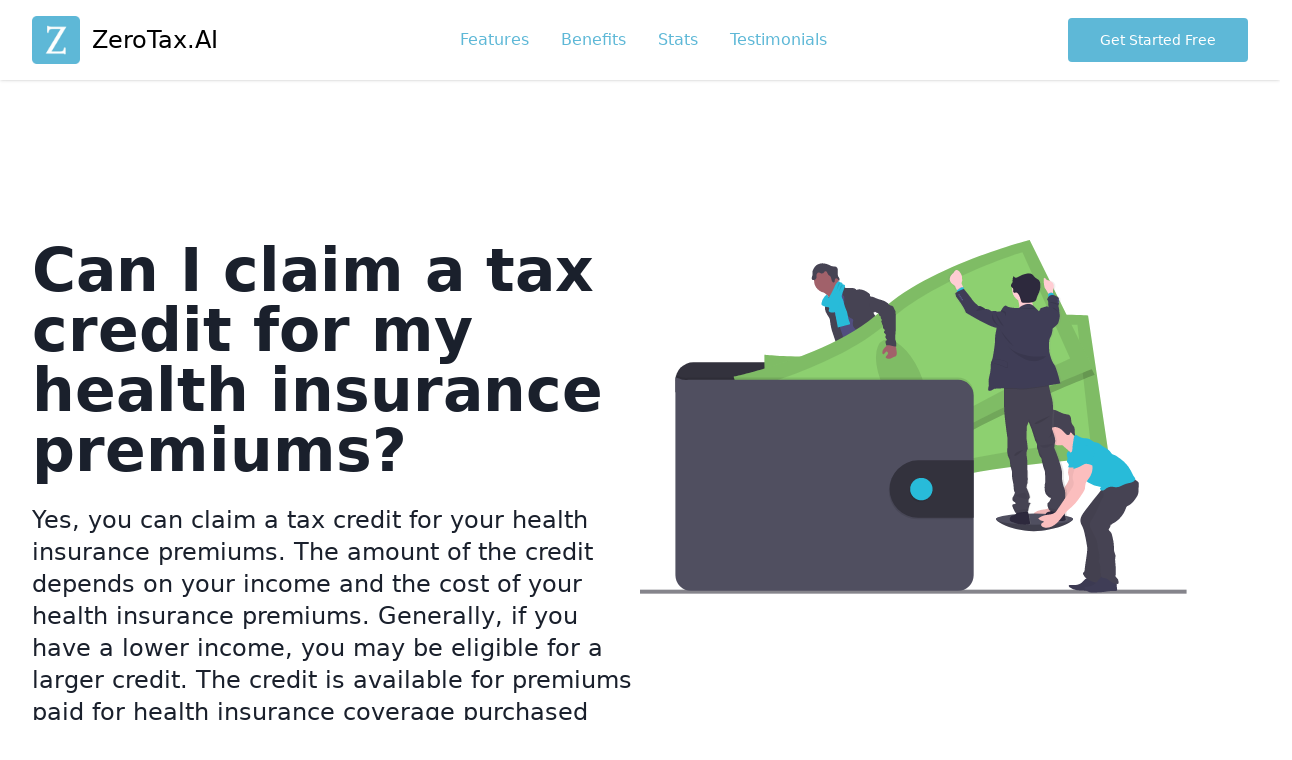

--- FILE ---
content_type: text/html
request_url: https://zerotax.ai/can-i-claim-a-tax-credit-for-my-health-insurance-premiums/
body_size: 41970
content:
<!DOCTYPE html><html lang="en"><head><meta charSet="utf-8"/><meta http-equiv="x-ua-compatible" content="ie=edge"/><meta name="viewport" content="width=device-width, initial-scale=1, shrink-to-fit=no"/><meta name="generator" content="Gatsby 5.6.0"/><meta name="description" content="Yes, you can claim a tax credit for your health insurance premiums. The amount of the credit depends on your income and the cost of your health insurance premiums. Generally, if you have a lower income, you may be eligible for a larger credit. The credit is available for premiums paid for health insurance coverage purchased through the Health Insurance Marketplace. You can claim the credit when you file your taxes." data-gatsby-head="true"/><meta http-equiv="content-language" content="en-us" data-gatsby-head="true"/><meta property="og:image" content="https://zero-chat-ai-public.s3.amazonaws.com/ogImage.png" data-gatsby-head="true"/><style data-href="/styles.c46a6738e60f0d233a50.css" data-identity="gatsby-global-css">/*
! tailwindcss v3.2.4 | MIT License | https://tailwindcss.com
*/*,:after,:before{border:0 solid #e2e8f0;box-sizing:border-box}:after,:before{--tw-content:""}html{-webkit-text-size-adjust:100%;font-feature-settings:normal;font-family:ui-sans-serif,system-ui,-apple-system,BlinkMacSystemFont,Segoe UI,Roboto,Helvetica Neue,Arial,Noto Sans,sans-serif,Apple Color Emoji,Segoe UI Emoji,Segoe UI Symbol,Noto Color Emoji;line-height:1.5;-moz-tab-size:4;-o-tab-size:4;tab-size:4}body{line-height:inherit;margin:0}hr{border-top-width:1px;color:inherit;height:0}abbr:where([title]){-webkit-text-decoration:underline dotted;text-decoration:underline dotted}h1,h2,h3,h4,h5,h6{font-size:inherit;font-weight:inherit}a{color:inherit;text-decoration:inherit}b,strong{font-weight:bolder}code,kbd,pre,samp{font-family:ui-monospace,SFMono-Regular,Menlo,Monaco,Consolas,Liberation Mono,Courier New,monospace;font-size:1em}small{font-size:80%}sub,sup{font-size:75%;line-height:0;position:relative;vertical-align:baseline}sub{bottom:-.25em}sup{top:-.5em}table{border-collapse:collapse;border-color:inherit;text-indent:0}button,input,optgroup,select,textarea{color:inherit;font-family:inherit;font-size:100%;font-weight:inherit;line-height:inherit;margin:0;padding:0}button,select{text-transform:none}[type=button],[type=reset],[type=submit],button{-webkit-appearance:button;background-color:transparent;background-image:none}:-moz-focusring{outline:auto}:-moz-ui-invalid{box-shadow:none}progress{vertical-align:baseline}::-webkit-inner-spin-button,::-webkit-outer-spin-button{height:auto}[type=search]{-webkit-appearance:textfield;outline-offset:-2px}::-webkit-search-decoration{-webkit-appearance:none}::-webkit-file-upload-button{-webkit-appearance:button;font:inherit}summary{display:list-item}blockquote,dd,dl,figure,h1,h2,h3,h4,h5,h6,hr,p,pre{margin:0}fieldset{margin:0}fieldset,legend{padding:0}menu,ol,ul{list-style:none;margin:0;padding:0}textarea{resize:vertical}input::-moz-placeholder,textarea::-moz-placeholder{color:#a0aec0;opacity:1}input::placeholder,textarea::placeholder{color:#a0aec0;opacity:1}[role=button],button{cursor:pointer}:disabled{cursor:default}audio,canvas,embed,iframe,img,object,svg,video{display:block;vertical-align:middle}img,video{height:auto;max-width:100%}[hidden]{display:none}*,:after,:before{--tw-border-spacing-x:0;--tw-border-spacing-y:0;--tw-translate-x:0;--tw-translate-y:0;--tw-rotate:0;--tw-skew-x:0;--tw-skew-y:0;--tw-scale-x:1;--tw-scale-y:1;--tw-pan-x: ;--tw-pan-y: ;--tw-pinch-zoom: ;--tw-scroll-snap-strictness:proximity;--tw-ordinal: ;--tw-slashed-zero: ;--tw-numeric-figure: ;--tw-numeric-spacing: ;--tw-numeric-fraction: ;--tw-ring-inset: ;--tw-ring-offset-width:0px;--tw-ring-offset-color:#fff;--tw-ring-color:rgba(59,130,246,.5);--tw-ring-offset-shadow:0 0 #0000;--tw-ring-shadow:0 0 #0000;--tw-shadow:0 0 #0000;--tw-shadow-colored:0 0 #0000;--tw-blur: ;--tw-brightness: ;--tw-contrast: ;--tw-grayscale: ;--tw-hue-rotate: ;--tw-invert: ;--tw-saturate: ;--tw-sepia: ;--tw-drop-shadow: ;--tw-backdrop-blur: ;--tw-backdrop-brightness: ;--tw-backdrop-contrast: ;--tw-backdrop-grayscale: ;--tw-backdrop-hue-rotate: ;--tw-backdrop-invert: ;--tw-backdrop-opacity: ;--tw-backdrop-saturate: ;--tw-backdrop-sepia: }::backdrop{--tw-border-spacing-x:0;--tw-border-spacing-y:0;--tw-translate-x:0;--tw-translate-y:0;--tw-rotate:0;--tw-skew-x:0;--tw-skew-y:0;--tw-scale-x:1;--tw-scale-y:1;--tw-pan-x: ;--tw-pan-y: ;--tw-pinch-zoom: ;--tw-scroll-snap-strictness:proximity;--tw-ordinal: ;--tw-slashed-zero: ;--tw-numeric-figure: ;--tw-numeric-spacing: ;--tw-numeric-fraction: ;--tw-ring-inset: ;--tw-ring-offset-width:0px;--tw-ring-offset-color:#fff;--tw-ring-color:rgba(59,130,246,.5);--tw-ring-offset-shadow:0 0 #0000;--tw-ring-shadow:0 0 #0000;--tw-shadow:0 0 #0000;--tw-shadow-colored:0 0 #0000;--tw-blur: ;--tw-brightness: ;--tw-contrast: ;--tw-grayscale: ;--tw-hue-rotate: ;--tw-invert: ;--tw-saturate: ;--tw-sepia: ;--tw-drop-shadow: ;--tw-backdrop-blur: ;--tw-backdrop-brightness: ;--tw-backdrop-contrast: ;--tw-backdrop-grayscale: ;--tw-backdrop-hue-rotate: ;--tw-backdrop-invert: ;--tw-backdrop-opacity: ;--tw-backdrop-saturate: ;--tw-backdrop-sepia: }.container{width:100%}@media (min-width:640px){.container{max-width:640px}}@media (min-width:768px){.container{max-width:768px}}@media (min-width:1024px){.container{max-width:1024px}}@media (min-width:1280px){.container{max-width:1280px}}@media (min-width:1536px){.container{max-width:1536px}}.sticky{position:sticky}.top-0{top:0}.z-50{z-index:50}.order-last{order:9999}.mx-auto{margin-left:auto;margin-right:auto}.-mx-3{margin-left:-.75rem;margin-right:-.75rem}.my-12{margin-bottom:3rem;margin-top:3rem}.my-24{margin-bottom:6rem;margin-top:6rem}.mt-8{margin-top:2rem}.ml-6{margin-left:1.5rem}.mb-8{margin-bottom:2rem}.-mt-3{margin-top:-.75rem}.mr-4{margin-right:1rem}.mb-6{margin-bottom:1.5rem}.mt-6{margin-top:1.5rem}.ml-3{margin-left:.75rem}.mt-10{margin-top:2.5rem}.\!mt-12{margin-top:3rem!important}.mt-5{margin-top:1.25rem}.mb-4{margin-bottom:1rem}.mt-4{margin-top:1rem}.mr-3{margin-right:.75rem}.mt-12{margin-top:3rem}.mt-1{margin-top:.25rem}.mt-3{margin-top:.75rem}.-mr-3{margin-right:-.75rem}.block{display:block}.inline-block{display:inline-block}.flex{display:flex}.contents{display:contents}.hidden{display:none}.h-12{height:3rem}.h-4{height:1rem}.h-6{height:1.5rem}.w-12{width:3rem}.w-4{width:1rem}.w-full{width:100%}.w-6{width:1.5rem}.max-w-\[500px\]{max-width:500px}.max-w-md{max-width:28rem}.flex-1{flex:1 1 0%}.grow{flex-grow:1}@keyframes spin{to{transform:rotate(1turn)}}.animate-spin{animation:spin 1s linear infinite}.\!list-outside{list-style-position:outside!important}.list-outside{list-style-position:outside}.flex-row{flex-direction:row}.flex-col{flex-direction:column}.items-center{align-items:center}.justify-center{justify-content:center}.justify-between{justify-content:space-between}.rounded{border-radius:.25rem}.rounded-lg{border-radius:.5rem}.rounded-full{border-radius:9999px}.rounded-md{border-radius:.375rem}.border{border-width:1px}.border-solid{border-style:solid}.border-gray-200{--tw-border-opacity:1;border-color:rgb(226 232 240/var(--tw-border-opacity))}.bg-primary-500{--tw-bg-opacity:1;background-color:rgb(94 184 215/var(--tw-bg-opacity))}.bg-black{--tw-bg-opacity:1;background-color:rgb(0 0 0/var(--tw-bg-opacity))}.bg-white{--tw-bg-opacity:1;background-color:rgb(255 255 255/var(--tw-bg-opacity))}.bg-gray-200{--tw-bg-opacity:1;background-color:rgb(226 232 240/var(--tw-bg-opacity))}.bg-primary-400{--tw-bg-opacity:1;background-color:rgb(110 191 219/var(--tw-bg-opacity))}.object-cover{-o-object-fit:cover;object-fit:cover}.p-12{padding:3rem}.p-4{padding:1rem}.py-0{padding-bottom:0;padding-top:0}.px-10{padding-left:2.5rem;padding-right:2.5rem}.py-3{padding-bottom:.75rem;padding-top:.75rem}.px-8{padding-left:2rem;padding-right:2rem}.py-4{padding-bottom:1rem;padding-top:1rem}.px-12{padding-left:3rem;padding-right:3rem}.py-5{padding-bottom:1.25rem;padding-top:1.25rem}.px-16{padding-left:4rem;padding-right:4rem}.py-10{padding-bottom:2.5rem;padding-top:2.5rem}.py-14{padding-bottom:3.5rem;padding-top:3.5rem}.px-3{padding-left:.75rem;padding-right:.75rem}.py-8{padding-bottom:2rem;padding-top:2rem}.px-4{padding-left:1rem;padding-right:1rem}.py-16{padding-bottom:4rem;padding-top:4rem}.py-24{padding-bottom:6rem;padding-top:6rem}.px-5{padding-left:1.25rem;padding-right:1.25rem}.px-1{padding-left:.25rem;padding-right:.25rem}.pt-5{padding-top:1.25rem}.pt-20{padding-top:5rem}.text-center{text-align:center}.text-3xl{font-size:1.875rem;line-height:2.25rem}.text-xl{font-size:1.25rem}.text-lg,.text-xl{line-height:1.75rem}.text-lg{font-size:1.125rem}.text-sm{font-size:.875rem;line-height:1.25rem}.text-4xl{font-size:2.25rem;line-height:2.5rem}.\!text-xl{font-size:1.25rem!important;line-height:1.75rem!important}.text-2xl{font-size:1.5rem;line-height:2rem}.text-5xl{font-size:3rem;line-height:1}.font-semibold{font-weight:600}.font-light{font-weight:300}.font-bold{font-weight:700}.uppercase{text-transform:uppercase}.leading-tight{line-height:1.25}.leading-relaxed{line-height:1.625}.leading-loose{line-height:2}.leading-none{line-height:1}.tracking-wider{letter-spacing:.05em}.text-white{--tw-text-opacity:1;color:rgb(255 255 255/var(--tw-text-opacity))}.text-gray-600{--tw-text-opacity:1;color:rgb(113 128 150/var(--tw-text-opacity))}.text-primary-500{--tw-text-opacity:1;color:rgb(94 184 215/var(--tw-text-opacity))}.text-gray-800{--tw-text-opacity:1;color:rgb(45 55 72/var(--tw-text-opacity))}.text-black{--tw-text-opacity:1;color:rgb(0 0 0/var(--tw-text-opacity))}.text-gray-900{--tw-text-opacity:1;color:rgb(26 32 44/var(--tw-text-opacity))}.\!text-primary-500{--tw-text-opacity:1!important;color:rgb(94 184 215/var(--tw-text-opacity))!important}.placeholder-white::-moz-placeholder{--tw-placeholder-opacity:1;color:rgb(255 255 255/var(--tw-placeholder-opacity))}.placeholder-white::placeholder{--tw-placeholder-opacity:1;color:rgb(255 255 255/var(--tw-placeholder-opacity))}.opacity-50{opacity:.5}.opacity-25{opacity:.25}.opacity-75{opacity:.75}.shadow{--tw-shadow:0 1px 3px 0 rgba(0,0,0,.1),0 1px 2px -1px rgba(0,0,0,.1);--tw-shadow-colored:0 1px 3px 0 var(--tw-shadow-color),0 1px 2px -1px var(--tw-shadow-color)}.shadow,.shadow-sm{box-shadow:var(--tw-ring-offset-shadow,0 0 #0000),var(--tw-ring-shadow,0 0 #0000),var(--tw-shadow)}.shadow-sm{--tw-shadow:0 1px 2px 0 rgba(0,0,0,.05);--tw-shadow-colored:0 1px 2px 0 var(--tw-shadow-color)}a{color:rgb(94 184 215/var(--tw-text-opacity))}a,a:hover{--tw-text-opacity:1}a:hover{color:rgb(75 147 172/var(--tw-text-opacity))}.hover\:bg-primary-700:hover{--tw-bg-opacity:1;background-color:rgb(75 147 172/var(--tw-bg-opacity))}.hover\:bg-gray-900:hover{--tw-bg-opacity:1;background-color:rgb(26 32 44/var(--tw-bg-opacity))}.hover\:bg-gray-100:hover{--tw-bg-opacity:1;background-color:rgb(237 242 247/var(--tw-bg-opacity))}.focus\:border-primary-500:focus{--tw-border-opacity:1;border-color:rgb(94 184 215/var(--tw-border-opacity))}.focus\:outline-none:focus{outline:2px solid transparent;outline-offset:2px}.focus\:ring-primary-500:focus{--tw-ring-opacity:1;--tw-ring-color:rgb(94 184 215/var(--tw-ring-opacity))}@media (min-width:640px){.sm\:-mx-3{margin-left:-.75rem;margin-right:-.75rem}.sm\:mt-0{margin-top:0}.sm\:w-1\/3{width:33.333333%}.sm\:flex-row{flex-direction:row}.sm\:pt-20{padding-top:5rem}.sm\:text-lg{font-size:1.125rem;line-height:1.75rem}}@media (min-width:768px){.md\:-mx-3{margin-left:-.75rem;margin-right:-.75rem}.md\:mt-12{margin-top:3rem}.md\:mt-10{margin-top:2.5rem}.md\:mt-1{margin-top:.25rem}.md\:ml-7{margin-left:1.75rem}.md\:block{display:block}.md\:flex{display:flex}.md\:w-1\/2{width:50%}.md\:flex-row{flex-direction:row}.md\:px-20{padding-left:5rem;padding-right:5rem}.md\:py-0{padding-bottom:0;padding-top:0}.md\:py-24{padding-bottom:6rem;padding-top:6rem}.md\:py-4{padding-bottom:1rem;padding-top:1rem}.md\:pt-10{padding-top:2.5rem}.md\:pt-40{padding-top:10rem}.md\:text-xl{font-size:1.25rem;line-height:1.75rem}}@media (min-width:1024px){.lg\:order-first{order:-9999}.lg\:-mt-24{margin-top:-6rem}.lg\:mt-0{margin-top:0}.lg\:mt-16{margin-top:4rem}.lg\:-mt-4{margin-top:-1rem}.lg\:flex{display:flex}.lg\:w-1\/2{width:50%}.lg\:w-full{width:100%}.lg\:w-3\/4{width:75%}.lg\:w-2\/6{width:33.333333%}.lg\:w-3\/6{width:50%}.lg\:max-w-sm{max-width:24rem}.lg\:flex-row{flex-direction:row}.lg\:py-16{padding-bottom:4rem;padding-top:4rem}.lg\:py-20{padding-bottom:5rem;padding-top:5rem}.lg\:px-24{padding-left:6rem;padding-right:6rem}.lg\:px-16{padding-left:4rem;padding-right:4rem}.lg\:py-10{padding-bottom:2.5rem;padding-top:2.5rem}.lg\:pr-32{padding-right:8rem}.lg\:pl-32{padding-left:8rem}.lg\:pb-10{padding-bottom:2.5rem}.lg\:pt-0{padding-top:0}.lg\:pr-16{padding-right:4rem}.lg\:pb-14{padding-bottom:3.5rem}.lg\:pt-32{padding-top:8rem}.lg\:pt-20{padding-top:5rem}.lg\:text-left{text-align:left}.lg\:text-6xl{font-size:3.75rem;line-height:1}.lg\:text-5xl{font-size:3rem;line-height:1}.lg\:text-4xl{font-size:2.25rem;line-height:2.5rem}.lg\:text-2xl{font-size:1.5rem;line-height:2rem}.lg\:font-bold{font-weight:700}}@media (min-width:1280px){.xl\:pr-48{padding-right:12rem}.xl\:pl-48{padding-left:12rem}.xl\:pr-24{padding-right:6rem}.xl\:pr-20{padding-right:5rem}.xl\:text-6xl{font-size:3.75rem;line-height:1}}.accordion,.accordion-body,.accordion-header,.accordion-item{font-family:inherit}.accordion{background-color:#fff;border:1px solid #5cb8d7;box-sizing:border-box;margin:auto 0;max-height:100%;max-width:900px;overflow:auto;padding:2rem 1rem;width:100%}.accordion-header{color:inherit;cursor:pointer;font-weight:700;position:relative}.accordion-header a{border-radius:.6rem;box-sizing:border-box;color:inherit;display:flex;justify-content:space-between;text-decoration:none;transition:background-color .2s ease-in-out;width:100%}.accordion-header a:not(.accordion-active):hover{background-color:#efefef}.accordion-header-div{color:#5cb8d7;padding:1rem}.accordion-header-div:last-child{align-items:center;display:flex;justify-content:center;padding-left:0}.accordion-caret{animation:accordion-is-inactive .2s linear forwards;background-image:linear-gradient(to top right,transparent 50%,#5cb8d7 0);height:.5rem;transform:rotate(-45deg);width:.5rem}.accordion-item.accordion-active .accordion-caret{animation:accordion-is-active .2s linear forwards}.accordion-body{height:0;overflow:hidden}.accordion-content{padding:1rem}@keyframes accordion-is-inactive{0%{transform:rotate(-45deg)}50%{transform:scale(1.5) rotate(45deg)}to{transform:rotate(135deg)}}@keyframes accordion-is-active{0%{transform:rotate(135deg)}50%{transform:scale(1.5) rotate(45deg)}to{transform:rotate(-45deg)}}@media screen and (min-width:320px){.accordion{border-radius:.5rem;max-height:none}}</style><link rel="preconnect" href="https://www.google-analytics.com"/><link rel="dns-prefetch" href="https://www.google-analytics.com"/><style>.gatsby-image-wrapper{position:relative;overflow:hidden}.gatsby-image-wrapper picture.object-fit-polyfill{position:static!important}.gatsby-image-wrapper img{bottom:0;height:100%;left:0;margin:0;max-width:none;padding:0;position:absolute;right:0;top:0;width:100%;object-fit:cover}.gatsby-image-wrapper [data-main-image]{opacity:0;transform:translateZ(0);transition:opacity .25s linear;will-change:opacity}.gatsby-image-wrapper-constrained{display:inline-block;vertical-align:top}</style><noscript><style>.gatsby-image-wrapper noscript [data-main-image]{opacity:1!important}.gatsby-image-wrapper [data-placeholder-image]{opacity:0!important}</style></noscript><script type="module">const e="undefined"!=typeof HTMLImageElement&&"loading"in HTMLImageElement.prototype;e&&document.body.addEventListener("load",(function(e){const t=e.target;if(void 0===t.dataset.mainImage)return;if(void 0===t.dataset.gatsbyImageSsr)return;let a=null,n=t;for(;null===a&&n;)void 0!==n.parentNode.dataset.gatsbyImageWrapper&&(a=n.parentNode),n=n.parentNode;const o=a.querySelector("[data-placeholder-image]"),r=new Image;r.src=t.currentSrc,r.decode().catch((()=>{})).then((()=>{t.style.opacity=1,o&&(o.style.opacity=0,o.style.transition="opacity 500ms linear")}))}),!0);</script><link rel="sitemap" type="application/xml" href="/sitemap-index.xml"/><link rel="icon" href="/favicon-32x32.png?v=1e8a6dbc3f447d7c72d1378ad101ed9e" type="image/png"/><link rel="manifest" href="/manifest.webmanifest" crossorigin="anonymous"/><link rel="apple-touch-icon" sizes="48x48" href="/icons/icon-48x48.png?v=1e8a6dbc3f447d7c72d1378ad101ed9e"/><link rel="apple-touch-icon" sizes="72x72" href="/icons/icon-72x72.png?v=1e8a6dbc3f447d7c72d1378ad101ed9e"/><link rel="apple-touch-icon" sizes="96x96" href="/icons/icon-96x96.png?v=1e8a6dbc3f447d7c72d1378ad101ed9e"/><link rel="apple-touch-icon" sizes="144x144" href="/icons/icon-144x144.png?v=1e8a6dbc3f447d7c72d1378ad101ed9e"/><link rel="apple-touch-icon" sizes="192x192" href="/icons/icon-192x192.png?v=1e8a6dbc3f447d7c72d1378ad101ed9e"/><link rel="apple-touch-icon" sizes="256x256" href="/icons/icon-256x256.png?v=1e8a6dbc3f447d7c72d1378ad101ed9e"/><link rel="apple-touch-icon" sizes="384x384" href="/icons/icon-384x384.png?v=1e8a6dbc3f447d7c72d1378ad101ed9e"/><link rel="apple-touch-icon" sizes="512x512" href="/icons/icon-512x512.png?v=1e8a6dbc3f447d7c72d1378ad101ed9e"/><link rel="preconnect" href="https://www.googletagmanager.com"/><link rel="dns-prefetch" href="https://www.googletagmanager.com"/><title data-gatsby-head="true">Can I claim a tax credit for my health insurance premiums? - Answer by ZeroTax.ai</title><script type="application/ld+json" data-gatsby-head="true">
        {
          "@context": "https://schema.org",
          "@type": "SoftwareApplication",
          "name": "ZeroTax.ai",
          "url": "https://zerotax.ai/",
          "logo": "https://zero-chat-ai-public.s3.amazonaws.com/logo.webp",
          "applicationCategory": "BrowserApplication",
          "provider": {
            "@type": "Organization",
            "name": "ZeroTax.ai"
          },
          "serviceArea": {
            "@type": "AdministrativeArea",
            "name": "United States"
          },
          "serviceType": "Answers to tax questions",
          "offers": {
            "@type": "Offer",
            "price": "0.00",
            "priceCurrency": "USD"
          },
          "contactPoint": {
            "@type": "ContactPoint",
            "telephone": "+1-855-724-1040",
            "contactType": "customer service"
          },
          "aggregateRating": {
            "@type": "AggregateRating",
            "ratingValue": "5",
            "reviewCount": "35"
          },
          "review": [
            {
              "@type": "Review",
              "reviewRating": {
                "@type": "Rating",
                "ratingValue": "5"
              },
              "author": {
                "@type": "Person",
                "name": "Sukhtej Sidhu"
              },
              "datePublished": "2023-02-22",
              "description": "ZeroTax.ai is a game-changer for my tax questions. Quick, accurate answers from AI and real tax pros."
            },
            {
              "@type": "Review",
              "reviewRating": {
                "@type": "Rating",
                "ratingValue": "5"
              },
              "author": {
                "@type": "Person",
                "name": "Lamin Ceesay"
              },
              "datePublished": "2023-03-06",
              "description": "I was hesitant to try a chatbot for tax advice, but ZeroTax.ai exceeded my expectations."
            },
            {
              "@type": "Review",
              "reviewRating": {
                "@type": "Rating",
                "ratingValue": "5"
              },
              "author": {
                "@type": "Person",
                "name": "Philip Kempisty"
              },
              "datePublished": "2023-03-16",
              "description": "I've recommended ZeroTax.ai to all my colleagues. The convenience and expertise is unmatched."
            }
          ]
        }
      </script></head><body><div id="___gatsby"><div style="outline:none" tabindex="-1" id="gatsby-focus-wrapper"><noscript><iframe title="googleTagManager" src="https://www.googletagmanager.com/ns.html?id=GTM-TV5QBLG" height="0" width="0" style="display:none;visibility:hidden"></iframe></noscript><header class="sticky top-0 bg-white shadow z-50"><div class="container flex flex-col sm:flex-row justify-between items-center mx-auto py-4 px-8"><a href="/"><div class="flex items-center text-2xl text-black"><div class="w-12 mr-3"><div data-gatsby-image-wrapper="" class="gatsby-image-wrapper gatsby-image-wrapper-constrained"><div style="max-width:512px;display:block"><img alt="" role="presentation" aria-hidden="true" src="data:image/svg+xml;charset=utf-8,%3Csvg%20height=&#x27;512&#x27;%20width=&#x27;512&#x27;%20xmlns=&#x27;http://www.w3.org/2000/svg&#x27;%20version=&#x27;1.1&#x27;%3E%3C/svg%3E" style="max-width:100%;display:block;position:static"/></div><div aria-hidden="true" data-placeholder-image="" style="opacity:1;transition:opacity 500ms linear;background-color:#58b8d8;position:absolute;top:0;left:0;bottom:0;right:0"></div><picture><source type="image/webp" data-srcset="/static/1e8a6dbc3f447d7c72d1378ad101ed9e/6766a/icon.webp 128w,/static/1e8a6dbc3f447d7c72d1378ad101ed9e/22bfc/icon.webp 256w,/static/1e8a6dbc3f447d7c72d1378ad101ed9e/d689f/icon.webp 512w" sizes="(min-width: 512px) 512px, 100vw"/><img data-gatsby-image-ssr="" data-main-image="" style="opacity:0" sizes="(min-width: 512px) 512px, 100vw" decoding="async" loading="lazy" data-src="/static/1e8a6dbc3f447d7c72d1378ad101ed9e/ccc41/icon.png" data-srcset="/static/1e8a6dbc3f447d7c72d1378ad101ed9e/bf8e1/icon.png 128w,/static/1e8a6dbc3f447d7c72d1378ad101ed9e/acb7c/icon.png 256w,/static/1e8a6dbc3f447d7c72d1378ad101ed9e/ccc41/icon.png 512w" alt="logo"/></picture><noscript><picture><source type="image/webp" srcSet="/static/1e8a6dbc3f447d7c72d1378ad101ed9e/6766a/icon.webp 128w,/static/1e8a6dbc3f447d7c72d1378ad101ed9e/22bfc/icon.webp 256w,/static/1e8a6dbc3f447d7c72d1378ad101ed9e/d689f/icon.webp 512w" sizes="(min-width: 512px) 512px, 100vw"/><img data-gatsby-image-ssr="" data-main-image="" style="opacity:0" sizes="(min-width: 512px) 512px, 100vw" decoding="async" loading="lazy" src="/static/1e8a6dbc3f447d7c72d1378ad101ed9e/ccc41/icon.png" srcSet="/static/1e8a6dbc3f447d7c72d1378ad101ed9e/bf8e1/icon.png 128w,/static/1e8a6dbc3f447d7c72d1378ad101ed9e/acb7c/icon.png 256w,/static/1e8a6dbc3f447d7c72d1378ad101ed9e/ccc41/icon.png 512w" alt="logo"/></picture></noscript><script type="module">const t="undefined"!=typeof HTMLImageElement&&"loading"in HTMLImageElement.prototype;if(t){const t=document.querySelectorAll("img[data-main-image]");for(let e of t){e.dataset.src&&(e.setAttribute("src",e.dataset.src),e.removeAttribute("data-src")),e.dataset.srcset&&(e.setAttribute("srcset",e.dataset.srcset),e.removeAttribute("data-srcset"));const t=e.parentNode.querySelectorAll("source[data-srcset]");for(let e of t)e.setAttribute("srcset",e.dataset.srcset),e.removeAttribute("data-srcset");e.complete&&(e.style.opacity=1,e.parentNode.parentNode.querySelector("[data-placeholder-image]").style.opacity=0)}}</script></div></div>ZeroTax.AI</div></a><div class="flex mt-4 sm:mt-0"><a class="px-4" href="/#features">Features</a><a class="px-4" href="/#benefits">Benefits</a><a class="px-4" href="/#stats">Stats</a><a class="px-4" href="/#testimonials">Testimonials</a></div><div class="hidden md:block"><button type="button" class="
        py-3 px-8
        
        text-sm openbot
        bg-primary-500
        hover:bg-primary-700
        rounded
        text-white
      ">Get Started Free</button></div></div></header><main class="text-gray-900"><section class="pt-5 sm:pt-20 md:pt-40"><div class="container mx-auto px-8 lg:flex"><div class="text-center lg:text-left lg:w-1/2"><h1 class="text-4xl lg:text-5xl xl:text-6xl font-bold leading-none">Can I claim a tax credit for my health insurance premiums?</h1><h2 class="text-xl lg:text-2xl mt-6 font-light">Yes, you can claim a tax credit for your health insurance premiums. The amount of the credit depends on your income and the cost of your health insurance premiums. Generally, if you have a lower income, you may be eligible for a larger credit. The credit is available for premiums paid for health insurance coverage purchased through the Health Insurance Marketplace. You can claim the credit when you file your taxes.</h2><p class="mt-8 md:mt-12"><button type="button" class="
        py-4 px-12
        
        openbot
        bg-primary-500
        hover:bg-primary-700
        rounded
        text-white
      ">Get Started</button></p><p class="mt-4 text-gray-600">Get your tax questions answered</p></div><div class="lg:w-1/2 mt-10 md:mt-10 lg:mt-0"><svg id="baed4b18-14ee-447f-bd84-b0265ca0ad8a" data-name="Layer 1" xmlns="http://www.w3.org/2000/svg" viewBox="0 0 1167.52 754.06"><defs><linearGradient id="b6a338e9-6675-4055-aeec-b883651a73ae" x1="790.68" y1="664.41" x2="790.68" y2="175.75" gradientUnits="userSpaceOnUse"><stop offset="0" stop-color="gray" stop-opacity="0.25"></stop><stop offset="0.54" stop-color="gray" stop-opacity="0.12"></stop><stop offset="1" stop-color="gray" stop-opacity="0.1"></stop></linearGradient></defs><title>wallet</title><rect y="670.92" width="1049.58" height="7.67" fill="#85848b"></rect><path d="M916,653.72c0,5.9-34.39,23.1-75.24,23.1s-72.68-17.2-72.68-23.1,33.11-4,74-4S916,647.81,916,653.72Z" transform="translate(-84.46 -118.23)" fill="#504f60"></path><path d="M916,653.72c0,5.9-34.39,23.1-75.24,23.1s-72.68-17.2-72.68-23.1" transform="translate(-84.46 -118.23)" opacity="0.2"></path><path d="M504.61,545.46c6.63.85,13.51,1.39,19.86-.67,1-.31,2.1-1,2-2a2.42,2.42,0,0,0-.45-1,61.78,61.78,0,0,1-6-11.43,1,1,0,0,0-.37-.52.94.94,0,0,0-.64,0c-2.93.77-5.46,2.66-8.37,3.47a11.9,11.9,0,0,1-4.56.34c-1.32-.15-3.12-1.24-4.32-1.1C502.44,536.92,504.1,541,504.61,545.46Z" transform="translate(-84.46 -118.23)" fill="#28bbd9"></path><path d="M630,534.39c4.37-3,8.9-6.15,11.48-10.78a1.87,1.87,0,0,0,.31-.93,1.92,1.92,0,0,0-.37-.9,37.16,37.16,0,0,0-9.33-10.07,27.21,27.21,0,0,0-5.2,4.8c-1.1,1.16-4.14,3-4.17,4.77,0,1,1.16,2.16,1.7,3,.73,1.08,1.42,2.18,2.08,3.3C626.88,528.13,630.35,534.17,630,534.39Z" transform="translate(-84.46 -118.23)" fill="#28bbd9"></path><path d="M530.6,558.85a4.45,4.45,0,0,1-.8,2.9,3.93,3.93,0,0,1-1.68,1c-9.27,3.32-20-.82-29.25,2.45-1.9.67-3.7,1.64-5.61,2.28a30.52,30.52,0,0,1-7,1.24c-3.27.31-6.56.51-9.84.6a23.66,23.66,0,0,1-7.42-.65,8.91,8.91,0,0,1-5.69-4.51,4.33,4.33,0,0,1-.28-3.21,3.46,3.46,0,0,1,.61-1,8.77,8.77,0,0,1,2.18-1.77l3.41-2.2a22.89,22.89,0,0,1,5.17-2.74c1.35-.44,2.78-.63,4.15-1,4.79-1.4,8.45-5.2,11.85-8.85l4.64-4.95a4.67,4.67,0,0,1,1.61-1.29,4.46,4.46,0,0,1,2-.19,26.74,26.74,0,0,1,12.65,4.24,16.39,16.39,0,0,0,3.12,1.84c2.72,1.06,6.21.26,8.72-1.08,1.19-.64.93-1,1.43-2.14s1.72-1.87,2.78-.83a2.94,2.94,0,0,1,.66,1.26c1,3.3.62,6.85.62,10.31a4.54,4.54,0,0,0,.2,1.6,9.05,9.05,0,0,0,.91,1.48,3.37,3.37,0,0,1,.19.38A10.17,10.17,0,0,1,530.6,558.85Z" transform="translate(-84.46 -118.23)" fill="#514e7f"></path><path d="M530.6,558.85a4.45,4.45,0,0,1-.8,2.9,3.93,3.93,0,0,1-1.68,1c-9.27,3.32-20-.82-29.25,2.45-1.9.67-3.7,1.64-5.61,2.28a30.52,30.52,0,0,1-7,1.24c-3.27.31-6.56.51-9.84.6a23.66,23.66,0,0,1-7.42-.65,8.91,8.91,0,0,1-5.69-4.51,4.33,4.33,0,0,1-.28-3.21,3.46,3.46,0,0,1,.61-1c.54,1.13.93,2.63,1.27,3.17a6.49,6.49,0,0,0,4.34,3.13,10.78,10.78,0,0,0,4-.51c8.4-2.08,17.33-2.11,25.4-5.26,2.77-1.09,5.41-2.54,8.32-3.2s6-.48,9-.73c4.74-.38,9.33-1.81,14-2.56A10.17,10.17,0,0,1,530.6,558.85Z" transform="translate(-84.46 -118.23)" fill="#464353"></path><path d="M651.23,533.78c-.44,3.52-2.67,6.55-5.12,9.12s-5.22,4.88-7.17,7.84c-2.4,3.67-3.48,8.22-6.6,11.32a18.1,18.1,0,0,1-4,2.85,27.91,27.91,0,0,1-5.15,2.37c-4.66,1.49-9.68,1.15-14.55.79a13.09,13.09,0,0,1-4.62-.89A13.92,13.92,0,0,1,602.1,566a9.17,9.17,0,0,1-3-3,3,3,0,0,1-.29-2.18,5.12,5.12,0,0,1,1.39-2.12,33,33,0,0,1,3.52-3.17,21.07,21.07,0,0,0,4.58-4,12.92,12.92,0,0,0,1.77-4,35.48,35.48,0,0,0,1.29-7.65,24.25,24.25,0,0,1,.53-5.12c.74-2.64,2.7-5,2.48-7.73a1.93,1.93,0,0,1,.1-1.17,1.63,1.63,0,0,1,.92-.57,16.3,16.3,0,0,1,4.78-1.11,5.57,5.57,0,0,1,4.44,1.74c.68.82,1.13,2,2.13,2.32a3.38,3.38,0,0,0,1.52.06c2.46-.25,5.06-.56,7-2.15a8.73,8.73,0,0,0,2.9-6.37c0-.91-.41-1.86,1-2,1.06-.14,1.9,1,2.44,1.7,1.95,2.61,3.95,5.34,4.68,8.52a2.51,2.51,0,0,1,.89-.17,3.87,3.87,0,0,1,3.19,1.63A6.35,6.35,0,0,1,651.23,533.78Z" transform="translate(-84.46 -118.23)" fill="#514e7f"></path><path d="M651.23,533.78c-.44,3.52-2.67,6.55-5.12,9.12s-5.22,4.88-7.17,7.84c-2.4,3.67-3.48,8.22-6.6,11.32a18.1,18.1,0,0,1-4,2.85,27.91,27.91,0,0,1-5.15,2.37c-4.66,1.49-9.68,1.15-14.55.79a13.09,13.09,0,0,1-4.62-.89A13.92,13.92,0,0,1,602.1,566a9.17,9.17,0,0,1-3-3,7.31,7.31,0,0,1,3-.72c2.16.12,3.74,2.16,5.81,2.79,2.95.89,5.89-1.19,8.88-1.9,1.95-.46,4-.34,5.93-1a14.66,14.66,0,0,0,4.39-2.66,22.35,22.35,0,0,0,4.69-4.52,29.05,29.05,0,0,0,2.75-5.49,78.5,78.5,0,0,1,5.56-10.64,7.52,7.52,0,0,1,1.13-1.48c.47-.43,1-.73,1.53-1.11,2-1.51,2.83-4,3.53-6.44a11.27,11.27,0,0,1,.79-2.15,3.87,3.87,0,0,1,3.19,1.63A6.35,6.35,0,0,1,651.23,533.78Z" transform="translate(-84.46 -118.23)" fill="#464353"></path><path d="M441.54,222a21.21,21.21,0,0,1,6,7c1.4,2.74,9.47,24,9,27.09,2.63-2.65,13-3.08,15.66-5.73,1.11-1.11,7.1-6.65,8-7.94s7.58-4,8.31-5.36c2.73-4.89-19.36-23.42-16.53-28.25a1.26,1.26,0,0,0,.23-.76,1.24,1.24,0,0,0-.37-.59c-1.81-1.85-4.21-3-6.39-4.37s-4.28-3.28-4.87-5.8a21,21,0,0,0-5.65,3.82q-6.08,5.21-11.95,10.63c-1.53,1.42-4.49,3.31-5.2,5.34C436.94,219.26,440.08,220.81,441.54,222Z" transform="translate(-84.46 -118.23)" fill="#a1616a"></path><path d="M477.3,214.13a65.08,65.08,0,0,0-9.46,7.74c-2.74,2.71-5.34,5.85-6,9.64-.28,1.49-.24,3-.47,4.51-1,6.55-6.66,11.35-9.16,17.48a30.31,30.31,0,0,0-1.59,5.85,69.15,69.15,0,0,0-1.15,11.48c-.06,3.73,3.6,6.3,4.94,9.78s1.7,7.06,2.38,10.63c1.28,6.74,3.63,13.24,6,19.7,4.93,13.62,20.91,51.27,25.84,64.9,15.11-3.79,55.33-12.5,68.71-20.49,4.46-2.66-30.95-32.67-26.18-34.74a1.78,1.78,0,0,0,1.34-2.51c-4.77-20.86-19.69-38-26.46-58.31-2.35-7.05-6.57-13.07-9.77-19.77-2.9-6.07-4.45-12.78-7.92-18.55a11.7,11.7,0,0,0-2.53-3.15,14.92,14.92,0,0,0-2.79-1.69C481.05,215.67,479.21,215.1,477.3,214.13Z" transform="translate(-84.46 -118.23)" fill="#514e7f"></path><circle cx="357.88" cy="77.75" r="23.65" fill="#a1616a"></circle><path d="M466.4,207.09a7.93,7.93,0,0,1,8.89-1.28c1.6.83,3,2.51,2.64,4.27l11.73.18a23.55,23.55,0,0,1,5.56.51,8.08,8.08,0,0,1,4.64,2.91c.14.19.3.42.54.45a.86.86,0,0,0,.54-.18,10.18,10.18,0,0,1,5.84-1c6.34.41,12.2,3.58,17.17,7.54a5.55,5.55,0,0,1,2,2.49c.41,1.33-.08,3,1,3.95,0,11,3.78,21.28,6.3,32,.45,1.91,2.28,3.6,3.55,5.1a20.57,20.57,0,0,1,3.79,5.66c2.14,5.56-.81,12.1,1.27,17.68.88,2.36,2.58,4.3,4,6.35a16.42,16.42,0,0,1,3.42,8.2c.09,1.34-.08,2.69,0,4a24.21,24.21,0,0,0,1,5.31q1.28,4.84,2.68,9.67c1.52,5.2,3.5,10.81,8.16,13.58-11.25,1.91-23.11,3.78-33.83-.13a17.54,17.54,0,0,1-4.22-2.11c-3.87-2.76-5.74-7.48-7.41-11.94-1.86-5-3.75-10.09-4.13-15.41a17.69,17.69,0,0,0-.71-5c-1.09-2.9-4-4.65-6.64-6.26a31.88,31.88,0,0,1-8-6.22,12.43,12.43,0,0,1-3.24-9.34c.2-1.65.85-3.24.91-4.9s-.68-3.56-2.27-4c-8.19-2.48-12.1-12.18-13.92-20.54a65.94,65.94,0,0,1-1.05-13.1L476.5,227a11.26,11.26,0,0,1-3.68-8.09,9.61,9.61,0,0,0-.05-2.68,7.39,7.39,0,0,0-1.88-2.85A25.44,25.44,0,0,1,466.4,207.09Z" transform="translate(-84.46 -118.23)" fill="#464353"></path><path d="M441.21,234.13c-.27,2.64.33,5.35-.26,7.94-.23,1-.63,2-.92,2.93a17.2,17.2,0,0,0,1.09,11.13,62,62,0,0,0,5.69,9.85,16,16,0,0,1,1.82,3.41,17.65,17.65,0,0,1,.7,3.89A120.83,120.83,0,0,0,452.11,289c1.12,4.48,13.84,42.78,16.8,46.33a3.77,3.77,0,0,0,2.28,1.55,4.15,4.15,0,0,0,1.94-.4l6-2.3a3.92,3.92,0,0,0,1.39-.76,3.58,3.58,0,0,0,.86-2.36c.43-4.88-12.32-43.45-13.94-48.06-4.9-13.92-11.42-27.34-14.61-41.75-.89-4-1.36-10.16-4.29-13.35-1.21-1.32-.8-.76-2.25-.07a16.42,16.42,0,0,0-2.12,1.11A6.94,6.94,0,0,0,441.21,234.13Z" transform="translate(-84.46 -118.23)" fill="#464353"></path><path d="M556.62,320.79" transform="translate(-84.46 -118.23)" fill="#464353"></path><path d="M459.42,260.54c1.61,8.51,3.27,17,4.92,25.51l23.48-6.15c.19-2.46-1.12-4.74-2-7-2.14-5.37-2.19-11.35-3.92-16.87-1.31-4.2-3.59-8.06-4.82-12.29-.71-2.46-1.07-5-1.77-7.49a54.4,54.4,0,0,0-2.76-7.15,44.76,44.76,0,0,0-5.12-9.49c-3,1.12-6.2,2.42-7.91,5.13a11.08,11.08,0,0,0-1.46,5c-.41,5.27,1.5,10.57.87,15.81A46.5,46.5,0,0,0,459.42,260.54Z" transform="translate(-84.46 -118.23)" fill="#28bbd9"></path><path d="M488.21,373.74c1.32,5-.59,10.26-2.15,15.21a117.88,117.88,0,0,0-4.78,22.9,19.82,19.82,0,0,1-1.18,5.79c-.74,1.67-2,3.08-2.86,4.67-2.36,4.18-2.3,9.28-1.79,14.06.34,3.15.85,6.29,1.48,9.39.77,3.79,1.72,7.75.61,11.45,1.86-.41,3.12,2,3,3.89s-.73,4,.18,5.63c2.3.84,2.32,4,2.25,6.45a54.25,54.25,0,0,0,1.6,12.6q5.22,25.1,11.08,50.06c8.45,2.62,18.32,5.35,26.38,1.72,1.5-.67,3-1.74,3.34-3.36a5.86,5.86,0,0,0-.32-2.58l-3.82-13.9c-.93-3.36-1.86-6.83-1.37-10.28.37-2.57,1.49-5.34.23-7.61-.43-.78-1.11-1.39-1.61-2.13-2-2.93-.95-6.85-.79-10.4a8.24,8.24,0,0,0-.16-2.38,11.88,11.88,0,0,0-1.14-2.61,39.92,39.92,0,0,1-4.4-19.86,4.91,4.91,0,0,0-.35-2.59,8.38,8.38,0,0,1-.65-1.06,2.9,2.9,0,0,1,.21-1.91,17.5,17.5,0,0,1-3.08-3,4.31,4.31,0,0,0,.74-6.74,2.25,2.25,0,0,0,1.07-3.87c-.49-.34-1.14-.49-1.49-1-.54-.74-.1-1.77.34-2.56l2.33-4.21c1.74-3.13,2.13-7,4-10,2.68-4.37,4.43-9.24,6.16-14.06L528,392.88l4.53,3.93a14.32,14.32,0,0,1,3.72,4.24,18.3,18.3,0,0,1,1.21,5.08c1.66,10.08,8,18.82,10.35,28.75.52,2.21.87,4.53,2.14,6.42a14,14,0,0,1,1.22,1.84,9.76,9.76,0,0,1,.51,3.05,14.23,14.23,0,0,0,6,10.2c2.23,1.53,5,2.58,6.21,5a9.32,9.32,0,0,0,1,2.13c1.08,1.3,3.41,1.45,3.87,3.08.26.91-.22,2,.29,2.8a2.65,2.65,0,0,0,1.11.83l6.51,3.25c7.28,3.64,11,12,16.37,18.09a39,39,0,0,1,4.9,6.48c2.32,4.15,3.39,9.36,7.31,12a11.06,11.06,0,0,1,2.84,2.11c1.23,1.62.78,3.89.89,5.93s1.67,4.47,3.61,3.85a14.23,14.23,0,0,0,0,7.55,38,38,0,0,0,23.06-9.34c1.9-1.66,3.73-3.78,3.75-6.3a2.26,2.26,0,0,0-.28-1.25,3.57,3.57,0,0,0-1.47-1.11c-6.09-3.3-7.92-10.95-11-17.16-2.69-5.48-6.67-10.2-10-15.29-7.24-10.95-12.18-24.2-23.13-31.43-2.41-1.59-5.21-3-6.42-5.63-.67-1.47-.75-3.15-1.28-4.67s-1.8-3-3.42-3c.9-2.2.72-4.88.78-7.26a9.17,9.17,0,0,0-.36-3.13,15.23,15.23,0,0,0-1.61-3.1,29.74,29.74,0,0,1-4.12-16c.08-2.89.59-5.87-.28-8.63-.44-1.39-1.21-2.66-1.74-4a25,25,0,0,1-1.25-7.52l-.6-9.61a47.28,47.28,0,0,0-1.24-9.5c-2-7.46-4-38.71-10.85-42.23s-18.62,20.53-26.33,21a34.29,34.29,0,0,0-10,1.93c-5.13,1.92-9.43,5.5-13.62,9l-14.18,11.91C494,369.64,491.52,372,488.21,373.74Z" transform="translate(-84.46 -118.23)" fill="#464353"></path><path d="M420.15,169.72c3.12-4.26,8.48-6.52,13.76-6.71s10.48,1.47,15.21,3.82a18.79,18.79,0,0,0,4.44,1.82c2.5.51,5.28-.17,7.54,1,3,1.59,3.58,5.64,3.32,9s-.89,7.09.9,10a23.12,23.12,0,0,1,1.73,2.61c.77,1.73.32,3.73-.14,5.56-1.17-1-1.83-2.51-2.87-3.67s-2.85-1.94-4.14-1.07-1.27,2.45-1.34,3.87-.43,3.12-1.77,3.58a2.87,2.87,0,0,1-3-1.17c-2.29-2.8-1.37-7.27-3.64-10.09-1.29-1.6-3.44-2.38-4.63-4.06-.94-1.32-1.18-3-2-4.42s-2.73-2.46-4-1.48a5.41,5.41,0,0,0-1.07,1.43,6.15,6.15,0,0,1-7.3,2.2,12.21,12.21,0,0,0-3.16-1.37,3.91,3.91,0,0,0-3.61,2,7.81,7.81,0,0,0-1,4.18c0,2,.36,4.13-.78,5.73A5.93,5.93,0,0,1,421,194c-1.67,1.07-4,1.79-5.54.57a4.16,4.16,0,0,1-1.24-3.88,31.37,31.37,0,0,1,1.18-4.1c.88-3.1-.27-6.59.69-9.51A30.36,30.36,0,0,1,420.15,169.72Z" transform="translate(-84.46 -118.23)" fill="#464353"></path><path d="M432.82,240.27a3.64,3.64,0,0,0,.22,2.17,3.45,3.45,0,0,0,1.18,1.13,24.26,24.26,0,0,0,11.14,3.61,3.39,3.39,0,0,1,1.54.4c.94.62,1,2,.65,3.1a8.07,8.07,0,0,0-.71,3.3c.29,2.09,2.77,3,4.86,3.31,2.93.37,6.14.18,8.46-1.65a13.07,13.07,0,0,0,3.49-5.23c5.74-13.19,7.75-27.77,13.56-40.92a8.68,8.68,0,0,0,.87-2.74,2.7,2.7,0,0,0-1.08-2.52c-1.08-.67-2.76-.29-3.49-1.34-.36-.53-.32-1.25-.64-1.81-.67-1.19-2.43-1-3.63-1.69-.94-.5-1.59-1.53-2.64-1.73a3.32,3.32,0,0,0-2.73,1.18c-3.41,3.18-5.2,7.69-7.1,11.95a140.09,140.09,0,0,1-10.16,18.84c.45-.7-2.16-6-3.18-6.23-1.79-.36-4.08,2.78-5.05,3.95A25.16,25.16,0,0,0,432.82,240.27Z" transform="translate(-84.46 -118.23)" fill="#28bbd9"></path><path d="M469.15,200.32a4.79,4.79,0,0,0-3.71,1.86c-1.07,1.39-1.28,3.23-1.55,5A43.45,43.45,0,0,1,458,223" transform="translate(-84.46 -118.23)" opacity="0.1"></path><path d="M474.25,204.31a5.71,5.71,0,0,0-4.85,2.91,16.35,16.35,0,0,0-1.22,4.94,27.11,27.11,0,0,1-4.85,10.39" transform="translate(-84.46 -118.23)" opacity="0.1"></path><path d="M711.91,399.81V387.39a34.48,34.48,0,0,0-34.48-34.47H186.94a34.48,34.48,0,0,0-34.48,34.47v22.9Z" transform="translate(-84.46 -118.23)" fill="#33323d"></path><path d="M323.39,338.36s-1.4,86.86,14,115.44,22,152.91,22,152.91,161.44,16.7,273.94-20S985.21,535,985.21,535L944.87,263.11S745.58,250.33,632.21,304.4,323.39,338.36,323.39,338.36Z" transform="translate(-84.46 -118.23)" fill="#8dd070"></path><path d="M323.39,338.36s-1.4,86.86,14,115.44,22,152.91,22,152.91,161.44,16.7,273.94-20S985.21,535,985.21,535L944.87,263.11S745.58,250.33,632.21,304.4,323.39,338.36,323.39,338.36Z" transform="translate(-84.46 -118.23)" opacity="0.1"></path><path d="M359.12,370.09s-5.05,71.67,7.62,94.57S380,589.79,380,589.79s145.29,6.74,248.64-28.44,320.53-58,320.53-58L924.49,281s-179.7-1.85-284.58,47.67S359.12,370.09,359.12,370.09Z" transform="translate(-84.46 -118.23)" fill="#8dd070"></path><ellipse cx="628.34" cy="440.31" rx="37.72" ry="80.9" transform="translate(-134.09 -37.14) rotate(-7.1)" opacity="0.1"></ellipse><path d="M835.61,130.66S642,179.66,550.7,265.91,267.2,393,267.2,393s25.32,83.09,48.74,105.57,67.84,138.8,67.84,138.8,158.77-33.66,254.57-103.14S957.42,377,957.42,377Z" transform="translate(-84.46 -118.23)" opacity="0.2"></path><path d="M264.29,380.56S289.6,463.66,313,486.14s67.84,138.79,67.84,138.79S539.63,591.28,635.44,521.8,954.5,364.6,954.5,364.6L832.69,118.23s-193.6,49-284.9,135.25S264.29,380.56,264.29,380.56Z" transform="translate(-84.46 -118.23)" fill="#8dd070"></path><path d="M264.29,380.56S289.6,463.66,313,486.14s67.84,138.79,67.84,138.79S539.63,591.28,635.44,521.8,954.5,364.6,954.5,364.6L832.69,118.23s-193.6,49-284.9,135.25S264.29,380.56,264.29,380.56Z" transform="translate(-84.46 -118.23)" opacity="0.1"></path><path d="M308,399.8s17.19,69.77,36.28,87.67,51,115,51,115,140.34-38.18,227.91-103.38S910.48,345.62,910.48,345.62L818.77,141.5S647.18,194.87,562.55,274.19,308,399.8,308,399.8Z" transform="translate(-84.46 -118.23)" fill="#8dd070"></path><ellipse cx="585.81" cy="384.01" rx="37.72" ry="80.9" transform="translate(-191.82 165.02) rotate(-24.97)" opacity="0.1"></ellipse><path d="M725.15,412v345a29.83,29.83,0,0,1-29.84,29.83h-513a29.83,29.83,0,0,1-29.82-29.83V377.22c14.7,5.46,14.7,5.46,29.82,5h513A29.84,29.84,0,0,1,725.15,412Z" transform="translate(-84.46 -118.23)" opacity="0.1"></path><path d="M725.15,416.39v345a29.84,29.84,0,0,1-29.84,29.83h-513a29.83,29.83,0,0,1-29.82-29.83V381.6c14.7,5.45,14.7,5.45,29.82,5h513A29.84,29.84,0,0,1,725.15,416.39Z" transform="translate(-84.46 -118.23)" fill="#504f60"></path><path d="M723.69,543.94V654.27h-107a55.17,55.17,0,0,1,0-110.33Z" transform="translate(-84.46 -118.23)" opacity="0.1"></path><path d="M725.15,541V651.35h-107a55.17,55.17,0,0,1,0-110.33Z" transform="translate(-84.46 -118.23)" fill="#33323d"></path><circle cx="538.82" cy="480.88" r="21.51" opacity="0.1"></circle><circle cx="540.28" cy="477.96" r="21.51" fill="#28bbd9"></circle><path d="M910.88,540.05c.85,9.21-6.12,18.15-4.09,27.17.44,1.93,1.27,3.75,1.57,5.7.84,5.36-2.35,10.43-5.4,14.91l-26.2,38.44a23.87,23.87,0,0,1-3.74,4.62c-5,4.46-12.52,4-19.1,5.33a32.64,32.64,0,0,0-12.8,5.66A.82.82,0,0,0,841,643a11,11,0,0,0,9.52,4.47c.69.91,0,2.24-1,2.89-1.41,1-3.34,1.24-3.62,3.62a3.93,3.93,0,0,0,.48,2.4,7.45,7.45,0,0,0,4.58,3.19c9.07,2.77,18.87-2.1,25.66-8.73s11.66-15,18.32-21.75c3.69-3.73,7.88-6.93,11.68-10.55,7.58-7.22,13.47-16,19.16-24.79,1.71-2.65,3.43-5.37,4.15-8.44s.38-6.17,1.19-9.14c1.06-3.9,3.91-7,6.28-10.27,4.65-6.4,7.75-14.23,7.14-22.11s-5.5-15.67-12.94-18.35a11.5,11.5,0,0,0-7.25-.44c-3.05.94-5.3,3.46-7.38,5.87l-5,5.75a13.48,13.48,0,0,0-2.9,4.4,4.61,4.61,0,0,0,1,4.89" transform="translate(-84.46 -118.23)" fill="#fbbebe"></path><path d="M910.88,540.05c.85,9.21-6.12,18.15-4.09,27.17.44,1.93,1.27,3.75,1.57,5.7.84,5.36-2.35,10.43-5.4,14.91l-26.2,38.44a23.87,23.87,0,0,1-3.74,4.62c-5,4.46-12.52,4-19.1,5.33a32.64,32.64,0,0,0-12.8,5.66A.82.82,0,0,0,841,643a11,11,0,0,0,9.52,4.47c.69.91,0,2.24-1,2.89-1.41,1-3.34,1.24-3.62,3.62a3.93,3.93,0,0,0,.48,2.4,7.45,7.45,0,0,0,4.58,3.19c9.07,2.77,18.87-2.1,25.66-8.73s11.66-15,18.32-21.75c3.69-3.73,7.88-6.93,11.68-10.55,7.58-7.22,13.47-16,19.16-24.79,1.71-2.65,3.43-5.37,4.15-8.44s.38-6.17,1.19-9.14c1.06-3.9,3.91-7,6.28-10.27,4.65-6.4,7.75-14.23,7.14-22.11s-5.5-15.67-12.94-18.35a11.5,11.5,0,0,0-7.25-.44c-3.05.94-5.3,3.46-7.38,5.87l-5,5.75a13.48,13.48,0,0,0-2.9,4.4,4.61,4.61,0,0,0,1,4.89" transform="translate(-84.46 -118.23)" opacity="0.05"></path><path d="M930.71,777.15c-5.72,3.49-12.85,3.7-19.5,2.89-1.07-.13-2.34-.21-3,.62-1,1.2.18,3,1.4,3.93A28.85,28.85,0,0,0,923,790.1a88.17,88.17,0,0,0,13.1.87c12,.21,24,.41,35.81-1.31a5.07,5.07,0,0,0,2-.58,3.66,3.66,0,0,0,1.48-2.25c.81-3.08-.75-6.38-3.11-8.52s-5.39-3.33-8.35-4.48l-10.4-4.05c-2.44-.95-6.35-3.47-9-3.27C939.55,766.87,934.84,774.73,930.71,777.15Z" transform="translate(-84.46 -118.23)" fill="#3f3d56"></path><path d="M930.71,777.15c-5.72,3.49-12.85,3.7-19.5,2.89-1.07-.13-2.34-.21-3,.62-1,1.2.18,3,1.4,3.93A28.85,28.85,0,0,0,923,790.1a88.17,88.17,0,0,0,13.1.87c12,.21,24,.41,35.81-1.31a5.07,5.07,0,0,0,2-.58,3.66,3.66,0,0,0,1.48-2.25c.81-3.08-.75-6.38-3.11-8.52s-5.39-3.33-8.35-4.48l-10.4-4.05c-2.44-.95-6.35-3.47-9-3.27C939.55,766.87,934.84,774.73,930.71,777.15Z" transform="translate(-84.46 -118.23)" opacity="0.05"></path><path d="M938,639.09c-4.33,5.76-8.81,12.41-7.74,19.54.58,3.84,2.73,7.23,4.31,10.78,2.14,4.82,3.26,10,4.36,15.16,1.62,7.54,3.25,15.1,4.24,22.76,1.13,8.65-4.18,33.68-4.67,42.39-.12,2.1-.37,4.37-1.83,5.88-.57.6-1.33,1.08-1.59,1.86a3.18,3.18,0,0,0,.35,2.2c2.44,5.5,7.43,9.6,13,11.94s19,6.38,25.07,6.59a5,5,0,0,0,2.36-.31,4.59,4.59,0,0,0,1.82-2.09c4.35-8.32.17-37.9.23-47.29.06-7.83,1.91-15.61,1.57-23.43-.28-6.28-2-12.42-2.57-18.68-1-10.26.88-20.57,2.77-30.71,1.44-7.78,2.89-15.56,4.74-23.24,1.13-4.69,2.44-9.42,5-13.49,2-3.23,4.81-5.93,7.14-9a40.62,40.62,0,0,0,8-29.74c-.14-1-15,3.77-16.31,4.34a50.81,50.81,0,0,0-14.54,9.35c-3.44,3.28-6.15,7.66-9.16,11.33q-6.39,7.79-12.62,15.69Q944.82,629.95,938,639.09Z" transform="translate(-84.46 -118.23)" fill="#464353"></path><path d="M938,638.74c-4.33,5.76-8.81,12.42-7.74,19.54.58,3.85,2.73,7.24,4.31,10.79,2.14,4.81,3.26,10,4.36,15.15,1.62,7.55,3.25,15.11,4.24,22.76,1.13,8.66-4.18,33.68-4.67,42.39-.12,2.1-.37,4.38-1.83,5.89-.57.59-1.33,1.07-1.59,1.85a3.17,3.17,0,0,0,.35,2.2c2.44,5.51,7.43,9.6,13,12s19,4.49,25.07,4.69a5,5,0,0,0,2.36-.31,4.52,4.52,0,0,0,1.82-2.08c4.35-8.32.17-36,.23-45.4.06-7.84,1.91-15.61,1.57-23.44-.28-6.28-2-12.42-2.57-18.67-1-10.27.88-20.58,2.77-30.72,1.44-7.77,2.89-15.55,4.74-23.24,1.13-4.69,2.44-9.42,5-13.49,2-3.23,4.81-5.93,7.14-9a40.6,40.6,0,0,0,8-29.74c-.14-1-15,3.77-16.31,4.34a51.05,51.05,0,0,0-14.54,9.36c-3.44,3.27-6.15,7.65-9.16,11.32q-6.39,7.79-12.62,15.7Q944.82,629.59,938,638.74Z" transform="translate(-84.46 -118.23)" opacity="0.05"></path><circle cx="805.36" cy="369.73" r="24.27" fill="#fbbebe"></circle><path d="M911.68,486.94A31.43,31.43,0,0,0,931.83,501L930,507.65c-3.16,11.42-6.71,23.5-15.53,31.42,1-3.87-.28-8-2.46-11.36s-5.24-6-8.24-8.61L889.8,507a4.21,4.21,0,0,1-1-1.18,3.55,3.55,0,0,1,0-2.66c1.78-5.54,6.86-9,11-12.74a38.1,38.1,0,0,0,5.53-6.44C908.12,480,909.85,484,911.68,486.94Z" transform="translate(-84.46 -118.23)" fill="#fbbebe"></path><path d="M857.85,463.56,857.3,459c3.83,1,7.47-2.26,9.92-5.63s4.72-7.34,8.45-8.75c4.53-1.7,9.33,1,13.66,3.28A43.19,43.19,0,0,0,905,453a10.31,10.31,0,0,1,2.59.42c2.82,1,4.16,4.54,4.57,7.75s.3,6.62,1.69,9.48c1,2.17,2.86,3.78,4,5.92,3,5.74.1,13.59,3.23,19.22l-7.78-7.13c-.71-.65-1.71-1.33-2.5-.78-.62.44-.67,1.39-.92,2.15-.75,2.22-3.53,2.88-5.54,2s-3.48-2.79-5-4.53c-3.44-4.06-7.54-7.63-12.34-9.36A15.84,15.84,0,0,0,874,479c-3.63,2.05-6.29,6.83-10.74,7-6.1.23-8.64-11.13-11.46-15.62a5.5,5.5,0,0,0,1.6-6.88C853.81,463.33,857.76,462.86,857.85,463.56Z" transform="translate(-84.46 -118.23)" fill="#464353"></path><path d="M557.66,321.67a47.21,47.21,0,0,0-5.39,5.66,11.33,11.33,0,0,0-2.48,7.27,3.72,3.72,0,0,0,.7,2.13,1.8,1.8,0,0,0,2,.61,2.69,2.69,0,0,0,1-.88,48.27,48.27,0,0,1,3.36-3.64c.43-.43,1-.88,1.58-.72a1.69,1.69,0,0,1,.68.45,4.6,4.6,0,0,1,1.41,2.2c.35,1.53-.54,3.06-1.55,4.26s-2.2,2.35-2.61,3.86a1.71,1.71,0,0,0,0,1.24,1.86,1.86,0,0,0,.78.66,11.16,11.16,0,0,0,9.44.62c2-.81,3.78-2.2,5.84-2.92a13.5,13.5,0,0,0,2.58-1,5.36,5.36,0,0,0,2.29-3.43,14.14,14.14,0,0,0,.15-4.21A48.41,48.41,0,0,0,574,318a2,2,0,0,0-.58-.84,1.85,1.85,0,0,0-1-.27c-2.56-.27-6.76-1.58-9.23-.63a6.52,6.52,0,0,0-2.18,1.94C560.55,318.71,557.66,321,557.66,321.67Z" transform="translate(-84.46 -118.23)" fill="#a1616a"></path><path d="M556.85,319.41c0-2.44-3-8.33,1.77-8.72,0-2.61-3.69-4.23-3-7,.22-.92,1-1.67,1.09-2.61.3-2.67-4.52-4.12-3.72-6.68.3-1,1.36-1.58,1.59-2.57.54-2.31-3.59-3.34-3.67-5.71,0-.8.45-1.55.41-2.35,0-1-.87-1.76-1.35-2.63-1.25-2.23-.64-5.68-2.92-6.83,1.51.13,2-2.11,1.38-3.48s-1.89-2.56-1.9-4.08a6.16,6.16,0,0,0,0-1.66c-.42-1.46-2.81-1.58-3.21-3a12.78,12.78,0,0,1-.05-1.64c-.16-1.13-1.32-1.85-2.41-2.17a9.83,9.83,0,0,1-3.22-1.15c-.7-.53-1.51-1.41-2.26-1-.28.17-.42.49-.63.73-.9,1.05-2.62.59-3.75-.18-3.34-2.27-5-6.34-5.71-10.31s-.69-8.07-1.58-12a25.64,25.64,0,0,0-1.08-3.6c-.38-1-1.6-2.57-1.68-3.58-.18-2.3,4.58-.73,6.39-.5a28.46,28.46,0,0,1,5.19,1,55.49,55.49,0,0,1,5.31,2.33c7.22,3.19,15.94,3.58,21.74,8.94,1.91,1.76,3.52,4.07,6,4.87a27.15,27.15,0,0,1,3.36.87c2.75,1.29,3.18,4.94,4.68,7.58a14.86,14.86,0,0,1,1.23,2.2,8.48,8.48,0,0,1,.4,2.8l.21,6.93c.34,11.61.68,23.25-.56,34.79-.4,3.81-1,7.73.13,11.39.3,1,.72,1.94,1,2.95a18,18,0,0,1,.38,3.6l.16,4.49a1.4,1.4,0,0,1-.22,1,1.44,1.44,0,0,1-1.21.29c-6.25-.56-12.57-4.08-18.47-1.95" transform="translate(-84.46 -118.23)" fill="#464353"></path><ellipse cx="757.61" cy="535.49" rx="73.96" ry="10.69" fill="#504f60"></ellipse><path d="M905.7,654.24c-1.3-5.57-2.11-10.46-2.11-10.46s.3-6.06-2.42-10.61v-1.52h0v-11.2a38.18,38.18,0,0,1,2.83-5.87c2-3.52,0-16.42,0-16.42s-7.47-18.19-5.66-29.73S883,517.19,883,517.19a50.59,50.59,0,0,1,1.61-11.34,8.65,8.65,0,0,0,.22-2.38c0-.1,0-.19,0-.29s0,.06,0,.09c-.26-7.61-6.28-21.87-6.28-21.87l.81-27.18s3.84-16-2.42-37.55c-2.19-7.51-3.59-13.52-4.48-18.16-.1-.52-.2-1-.28-1.51,12.89-2,22.74-3.6,22.74-3.6s-7.48-31.29-12.53-36.77-9.09-22.69-9.09-22.69-2.63-22.09,1.62-28.55,4.85-17.6,4.85-17.6,9.69-7,10.91-10.17,3.23-10.17,3.23-13.88-1.21-7-.81-9-2.83-9.39-1.21-12.91a9.47,9.47,0,0,0,.64-3.39.44.44,0,0,0,0-.1s0,0,0,0a47.51,47.51,0,0,0-.85-9.18,26.05,26.05,0,0,0-9.6-5.13l-.21-.84-.55-2.2a10.67,10.67,0,0,0-.95-.56l0-.8-.09-3.18,1.52-7.14c3-12.42-13.59-14.27-13.59-14.27a8.75,8.75,0,0,0-4.7-4.12c-3.33-1.17-.55,18.68,1,20,1.17,1,4.79,7.18,6.54,10.24h0l.28.5a7,7,0,0,0-.76.8l.63,4.31.1.66a17.89,17.89,0,0,0-2.65,4.51s3,3.32,2.43,7,.93,8.35,1,8.6c-.18-.21-2.31-2.51-4.44-1.95s-8.08,2.35-8.08,2.35-4.44.78-4,1.76-3,5.28-3,5.28l-11.94-11.32c-.12-.34-.25-.68-.35-1a27.53,27.53,0,0,1-1-5,27.31,27.31,0,0,0,3.82-1.21,8.24,8.24,0,0,0,3.3-2.12c1.21-1.43,1.44-3.37,1.93-5.15.94-3.48,3-6.57,4.43-9.88A32.12,32.12,0,0,0,855,201.52a11.6,11.6,0,0,0-1.83-5.2c-1.95-2.68-5.49-3.77-8.06-5.91s-4.23-5.41-7.23-7c-2.71-1.45-6-1.28-9.06-.78a48.83,48.83,0,0,0-16.93,6.16c-1.74,1-3.66,2.23-5.66,1.86-1.72-.31-3-1.68-4.08-3a1,1,0,0,1,.05-.16,1,1,0,0,1-.13-.16,21.09,21.09,0,0,0-1.86,8.94c0,.48,0,1,.06,1.43l0,.5c0,.14,0,.28,0,.41h0a2.28,2.28,0,0,1-.09.63,4.55,4.55,0,0,1-1.12,1.61,10.79,10.79,0,0,0-1,1.33c0-.16.1-.32.16-.49a7.11,7.11,0,0,0-1.24,3.77,3.85,3.85,0,0,0,.9,2.7,13,13,0,0,0,1.95,1.56,22.75,22.75,0,0,0-.36,4,23.11,23.11,0,0,0,11.26,19.71c.14.33.27.67.4,1,1.53,4,2.68,8.7,2.17,13,0,.31-.09.63-.14.94s-.3.33-.43.5h0s-19.73.2-24.37-4-11.72,10.27-11.72,10.27-7.07,1.37-8.49,0-9.69-.19-9.69-.19a17.83,17.83,0,0,0-12.33-4.5,36.19,36.19,0,0,0-9-5h0l-.22-.08h0a10.08,10.08,0,0,0-4.45-.56s-9.7-8-12.53-12.32-16.3-20.27-16.36-20.34l0-.77-.15-2.32a8.31,8.31,0,0,1-1.21.1c-.07-.23-.17-.5-.27-.81a44.73,44.73,0,0,0-2.86-6.57s0-2.93.85-3.67-.35-11.49-.35-11.49-8.74-20.43-16.57-5.18c0,0-14.8,9.87-2.38,21.37,0,0,5,2.4,5.66,4.3.46,1.23,2.14,4.68,3.27,7l.51,1-.14.12.18,1.92.08.74c-2.34,1.33-3.93,2.65-3.54,3.64a21.87,21.87,0,0,1,1.41,5.28s17.18,21.52,19.4,30.71c0,0,46.07,27.38,61.22,29.33L766,300.5a108.94,108.94,0,0,0-.6,11.15c.2,2.93-1.82,16.23-1.82,16.23s-2.63,19.56-4.85,22.3-1.82,14.47-1.82,14.47a98.86,98.86,0,0,1-3,16.62c-2.22,7.43-.61,16.63-.61,16.63s-7.67,17.6,10.71,5.67c0,0,9-.56,19.42-.92,0,.34,0,.69,0,1,0,1.34,0,2.79-.07,4.31-.14,10.08-.2,24,.26,34.48.81,18.58,6.47,55.35,6.47,55.35V516.3a25.19,25.19,0,0,0-.54,5.28,34.36,34.36,0,0,0,5,18.49l1.42,12.32s3.32,8.12,3.38,13a6.82,6.82,0,0,1-.14,1.17,7.87,7.87,0,0,0-.16,1.89c-.19,5.6,3.18,19,3.18,19s.2,13.49,2.22,14.28c1.73.67-2.31,7.77-3.51,9.81a2.79,2.79,0,0,1-.07-.38l-.25.4a9.58,9.58,0,0,0-.63,3.42,4.9,4.9,0,0,0,2.24,4.74c3.84,2.35,5.9,4.3,2.64,5.08a33.94,33.94,0,0,0-3.56.75c0-.15-.12-.31-.17-.45a2.14,2.14,0,0,0-1.33,2.36A10,10,0,0,0,801,632c3.23,7.24,5.47,10,5.47,10l1.55-.17a7.56,7.56,0,0,1-.9,1.67,6.44,6.44,0,0,1-2.28,2,7.06,7.06,0,0,1-2.77.95,7.8,7.8,0,0,0-5.72,2.78c-2,2.61-3.28,6.16.7,9.28l14.45,5s24.86,3.23,23.54-2.35-2.12-10.46-2.12-10.46a22.05,22.05,0,0,0-2-9.89,12.85,12.85,0,0,0-.88-1.46l.88-.09s1.82-12.33,4.24-14.67c.56-.54.69-1,.56-1.28.25-.67-.39-1.06-1.2-1.29l-.18.49a11.79,11.79,0,0,0-2.41-.27s-.81-6.45,1.82-8.8a2.49,2.49,0,0,0,.51-1.92,10.32,10.32,0,0,0-.28-2.63,1.29,1.29,0,0,1-.09.16c-1.32-5.86-5.8-15.17-5.8-15.17s-.2-5.86,1.42-8.21-.21-31.88-.21-31.88.61-14.27-1.21-20.92,2.22-14.48,2.22-14.48,0-.15,0-.42l0-.1-.23-2.25a.58.58,0,0,0,0,.14c-.41-3.78-1.18-10.63-1.75-13.79-.81-4.5.21-26,.21-26l3.63-9.2,6.47,15.85,6.87,21.12s3.4,4.46,3.48,9c0,.22,0,.44,0,.66a11.54,11.54,0,0,0-.08,1.41,12.56,12.56,0,0,0,2.09,7.53s1.82,10,4.65,12.51,2.83,7.43,2.83,7.43,3.43,14.48,5,17c1.36,2.14,1.43,8,1.42,9.83h0c0,.33,0,.52,0,.52s.48,5.18.46,9.52c0,.54,0,1.06,0,1.55a.43.43,0,0,0,0-.11,15.06,15.06,0,0,1-.42,3.52l-.06.2c0-.25,0-.49.07-.73a36.75,36.75,0,0,0-1,9c-.09,5.2.7,11.36,3.85,15,5.46,6.26,8.89,5.48,8.89,5.48s-2.62,7.82-5.86,9.39a1.52,1.52,0,0,0-.34.22c0-.16-.06-.31-.08-.46a3.81,3.81,0,0,0-1,2.92c-.23,3.44,1.94,9,4,11.59a6.53,6.53,0,0,0,2.73,1.6,4.33,4.33,0,0,1-.51.31,10.86,10.86,0,0,1-1.11.53,5.83,5.83,0,0,1-1.65.43,7.7,7.7,0,0,0-5.72,2.78c-2,2.6-3.28,6.15.7,9.27l14.45,5S907,659.81,905.7,654.24Z" transform="translate(-84.46 -118.23)" fill="url(#b6a338e9-6675-4055-aeec-b883651a73ae)"></path><path d="M810.79,663.48l-14-5c-3.86-3.12-2.63-6.67-.68-9.28a7.48,7.48,0,0,1,5.54-2.78,6.64,6.64,0,0,0,2.67-.95,6.4,6.4,0,0,0,2.22-2,10.33,10.33,0,0,0,1.59-5.41s15.36-4.5,19.56,0a11.37,11.37,0,0,1,1.86,2.73,22.85,22.85,0,0,1,2,9.89s.78,4.88,2.05,10.46S810.79,663.48,810.79,663.48Z" transform="translate(-84.46 -118.23)" fill="#2d293d"></path><path d="M879.23,656.58l-14-5c-3.86-3.12-2.63-6.67-.68-9.27a7.39,7.39,0,0,1,5.53-2.78,5.19,5.19,0,0,0,1.6-.43,10.61,10.61,0,0,0,1.08-.53c3.91-2.15,3.81-7.43,3.81-7.43s15.35-4.5,19.56,0a11.08,11.08,0,0,1,1.47,2c2.63,4.55,2.34,10.62,2.34,10.62s.78,4.89,2,10.46S879.23,656.58,879.23,656.58Z" transform="translate(-84.46 -118.23)" fill="#2d293d"></path><path d="M827.7,638.05a11.37,11.37,0,0,1,1.86,2.73h0l-23,2.67a10.33,10.33,0,0,0,1.59-5.41S823.5,633.55,827.7,638.05Z" transform="translate(-84.46 -118.23)" opacity="0.1"></path><path d="M897.62,633.16v4.31c-3.58,5.89-20.89,4.6-25.92,1.65a10.61,10.61,0,0,0,1.08-.53c3.91-2.15,3.81-7.43,3.81-7.43s15.35-4.5,19.56,0A11.08,11.08,0,0,1,897.62,633.16Z" transform="translate(-84.46 -118.23)" opacity="0.1"></path><path d="M900.35,614.58a39.2,39.2,0,0,0-2.73,5.87V635.9c-3.92,6.45-24.25,4.3-27,.78S865,624,868.09,622.41s5.67-9.39,5.67-9.39-3.33.78-8.61-5.48-3.71-20.14-2.73-23.46,0-14.47,0-14.47.2-7.83-1.36-10.37-4.89-17-4.89-17,0-4.89-2.74-7.43-4.5-12.52-4.5-12.52a12.83,12.83,0,0,1-1.95-8.41c.58-4.89-3.33-10.17-3.33-10.17L837,482.58l-6.26-15.84-3.52,9.19s-1,21.51-.19,26,2,16.43,2,16.43-3.91,7.82-2.15,14.47S828,553.77,828,553.77s1.76,29.52.19,31.87-1.37,8.22-1.37,8.22,8,17.2,5.48,19.55-1.76,8.8-1.76,8.8,5.47,0,3.13,2.35-4.11,14.67-4.11,14.67L805.91,642s-2.16-2.73-5.29-10,.58-6.45,3.73-7.24,1.16-2.73-2.56-5.08-1.56-7.63-1.56-7.63,5.67-9.58,3.71-10.36-2.15-14.28-2.15-14.28-3.91-16-2.93-20.34-3.13-14.66-3.13-14.66l-1.37-12.32a33.9,33.9,0,0,1-4.3-23.28v-19s-5.48-36.76-6.26-55.34c-.5-11.9-.36-28.14-.2-38.27.1-5.68.2-9.45.2-9.45l84.48-8.8s-.08,3.9,1.53,12.55c.87,4.64,2.22,10.65,4.34,18.16,6.06,21.51,2.35,37.54,2.35,37.54l-.79,27.19s7.43,18.18,5.87,24.44A52.13,52.13,0,0,0,880,517.19s16.62,39.7,14.86,51.24,5.47,29.73,5.47,29.73S902.31,611.06,900.35,614.58Z" transform="translate(-84.46 -118.23)" fill="#464353"></path><path d="M852.05,512.7l25.72-3.43S863.2,524.14,852.05,512.7Z" transform="translate(-84.46 -118.23)" opacity="0.05"></path><path d="M874.05,484.14s.88,9.1-4.69,12.52C869.36,496.66,879.33,495.1,874.05,484.14Z" transform="translate(-84.46 -118.23)" opacity="0.1"></path><path d="M872.47,455.2s-21.5,17.7-29.32,16.23S872.47,455.2,872.47,455.2Z" transform="translate(-84.46 -118.23)" opacity="0.1"></path><path d="M820.17,521s-16.33,3.71-16.82,10.27S820.17,521,820.17,521Z" transform="translate(-84.46 -118.23)" opacity="0.1"></path><path d="M823.76,602.56s-23.07,4.3-16.52,7.23,17.31,5.28,17.31,5.28S832,615.46,823.76,602.56Z" transform="translate(-84.46 -118.23)" opacity="0.05"></path><g opacity="0.05"><path d="M802.58,614.45a4.55,4.55,0,0,1-2.11-3.34l-.24.41s-2.15,5.28,1.57,7.62c.42.27.83.54,1.2.8.69-.13,1.43-.23,2.14-.41C808.29,618.75,806.3,616.8,802.58,614.45Z" transform="translate(-84.46 -118.23)"></path><path d="M832.3,612.88c.64-.58.62-2.08.23-4-1,1.51-1.29,3.87-1.31,5.66A4.88,4.88,0,0,1,832.3,612.88Z" transform="translate(-84.46 -118.23)"></path><path d="M828.75,515.59a26.67,26.67,0,0,0-1.56,7.19,29,29,0,0,1,1.79-4.94Z" transform="translate(-84.46 -118.23)"></path><path d="M881.59,505.33a9.18,9.18,0,0,0,.21-2.14c-.29,1.46-.49,2.81-.64,4C881.29,506.58,881.43,506,881.59,505.33Z" transform="translate(-84.46 -118.23)"></path><path d="M828.2,585.12c.32-.48.5-2.1.58-4.35a14.77,14.77,0,0,0-1.13,5.49A5.25,5.25,0,0,1,828.2,585.12Z" transform="translate(-84.46 -118.23)"></path><path d="M833,622a77.62,77.62,0,0,0-2.69,12l-23.65,2.73s-2.16-2.73-5.29-10a18.1,18.1,0,0,1-.67-1.72c-1.42.65-2,2.12-.12,6.41,3.13,7.24,5.3,10,5.3,10l23.65-2.74s1.76-12.32,4.1-14.67C834.83,622.88,834.09,622.29,833,622Z" transform="translate(-84.46 -118.23)"></path><path d="M801.8,586.88s.19,13.49,2.15,14.27h0c1-2.23,1.65-4.35.77-4.7-2-.78-2.15-14.28-2.15-14.28s-3.91-16-2.93-20.34-3.13-14.66-3.13-14.66l-1.37-12.32a33.9,33.9,0,0,1-4.3-23.28v-19s-5.48-36.76-6.26-55.34c-.5-11.9-.36-28.14-.2-38.27,0-1.83.06-3.45.09-4.82l-.67.07s-.11,3.76-.2,9.45c-.16,10.13-.31,26.37.2,38.26.78,18.58,6.25,55.35,6.25,55.35v19a33.92,33.92,0,0,0,4.31,23.27l1.36,12.32s4.11,10.36,3.13,14.67S801.8,586.88,801.8,586.88Z" transform="translate(-84.46 -118.23)"></path><path d="M871.42,631.46a22.87,22.87,0,0,1-3.75-9.29c-2.41,2.18.36,10.64,3,14,2.73,3.52,23.07,5.67,27-.79v-3.72C892.34,636.89,874,634.79,871.42,631.46Z" transform="translate(-84.46 -118.23)"></path><path d="M901.14,609.36a39.51,39.51,0,0,0-2.74,5.87V618c.45-1,1.08-2.34,2-3.92a12,12,0,0,0,.86-4.85S901.17,609.32,901.14,609.36Z" transform="translate(-84.46 -118.23)"></path><path d="M872.62,612.45a38.66,38.66,0,0,0,1.93-4.65s-3.33.78-8.61-5.48c-3.84-4.55-4.06-13.15-3.51-18.77-1,3.33-2.55,17.21,2.73,23.47C868.61,611.11,871.22,612.19,872.62,612.45Z" transform="translate(-84.46 -118.23)"></path><path d="M862.42,569.08a104.22,104.22,0,0,1,.39,11.59,15.82,15.82,0,0,1,.4-1.81c1-3.33,0-14.47,0-14.47s.2-7.83-1.37-10.37S857,537,857,537s0-4.89-2.74-7.43-4.5-12.52-4.5-12.52a12.87,12.87,0,0,1-2-8.41c.59-4.89-3.32-10.17-3.32-10.17l-6.65-21.12-6.26-15.84L828,470.71s0,1.16-.12,3l2.86-7.47L837,482.05l6.65,21.12s3.91,5.28,3.32,10.17a12.87,12.87,0,0,0,2,8.41s1.76,10,4.5,12.52,2.73,7.43,2.73,7.43,3.33,14.47,4.89,17S862.42,569.08,862.42,569.08Z" transform="translate(-84.46 -118.23)"></path></g><path d="M878.84,209.28l-1.47,7.14.09,3.18.06,2.34-8.16.84-.91-1.69h0c-1.69-3.06-5.2-9.28-6.33-10.24-1.51-1.26-4.2-21.12-1-19.94a8.53,8.53,0,0,1,4.54,4.11S881.73,196.86,878.84,209.28Z" transform="translate(-84.46 -118.23)" fill="#ffcdd3"></path><path d="M877.52,221.94l-8.16.84-.91-1.69h0a7.19,7.19,0,0,1,9-1.48Z" transform="translate(-84.46 -118.23)" opacity="0.1"></path><path d="M879.58,225.81l-10.76,2.49-.23-1.6-.61-4.31s4.26-5.68,10.42-1.42l.54,2.19Z" transform="translate(-84.46 -118.23)" fill="#28bbd9"></path><path d="M705.28,210.06l-11.49,6.16-1-2.16c-1.09-2.29-2.72-5.74-3.17-7-.68-1.9-5.47-4.3-5.47-4.3-12-11.49,2.3-21.37,2.3-21.37,7.58-15.25,16,5.18,16,5.18s1.18,10.77.35,11.49-.83,3.67-.83,3.67a45.14,45.14,0,0,1,2.77,6.57C705.09,209.39,705.28,210.06,705.28,210.06Z" transform="translate(-84.46 -118.23)" fill="#ffcdd3"></path><path d="M705.28,210.06l-11.49,6.16-1-2.16c1.62-1.36,7.37-6,9.26-5.81a13.84,13.84,0,0,0,2.72.07C705.09,209.39,705.28,210.06,705.28,210.06Z" transform="translate(-84.46 -118.23)" opacity="0.1"></path><path d="M706.45,213.53l-12.91,6.36-.26-2.77-.18-1.92s7.48-6.41,9.69-6.16a11.75,11.75,0,0,0,3.37,0l.15,2.32Z" transform="translate(-84.46 -118.23)" fill="#28bbd9"></path><path d="M847.55,256.71s-56.28,6.35-45.76,2.93c7.32-2.39,10.23-7,10.84-12.2.5-4.33-.62-9-2.09-13a56.68,56.68,0,0,0-5-10.17s43-23.66,34.41-2.15a34.68,34.68,0,0,0-2.44,10.19,28.79,28.79,0,0,0,1.11,10.32A30.73,30.73,0,0,0,847.55,256.71Z" transform="translate(-84.46 -118.23)" fill="#ffcdd3"></path><path d="M839.92,222.09a34.68,34.68,0,0,0-2.44,10.19c-4.05,3.41-8.49,3.18-14.2,3.18-4.38,0-9.24,1.06-12.74-1.05a56.68,56.68,0,0,0-5-10.17S848.53,200.58,839.92,222.09Z" transform="translate(-84.46 -118.23)" opacity="0.1"></path><circle cx="738.06" cy="95.46" r="23.27" fill="#ffcdd3"></circle><path d="M847.55,256.71s-56.28,6.35-45.76,2.93c7.32-2.39,10.23-7,10.84-12.2,2.8-3,8.43-5.23,12-6.39a16.84,16.84,0,0,1,10.2-.17,14.5,14.5,0,0,1,3.71,1.72A30.73,30.73,0,0,0,847.55,256.71Z" transform="translate(-84.46 -118.23)" opacity="0.1"></path><path d="M879.58,225.81l-10.76,2.49-.23-1.6a9.52,9.52,0,0,1,10.35-3.54Z" transform="translate(-84.46 -118.23)" opacity="0.1"></path><path d="M706.45,213.53l-12.91,6.36-.26-2.77a94.16,94.16,0,0,1,13-5.77Z" transform="translate(-84.46 -118.23)" opacity="0.1"></path><path d="M869.81,398.52C848,402,817,406.44,812.08,404.94c-4.09-1.24-17.13-1.11-28.48-.72.1-5.68.2-9.45.2-9.45l84.48-8.8S868.2,389.87,869.81,398.52Z" transform="translate(-84.46 -118.23)" opacity="0.1"></path><path d="M891.55,393.4s-71.77,12.32-79.47,10-47.25.19-47.25.19c-17.8,11.93-10.37-5.67-10.37-5.67s-1.56-9.19.59-16.62A101.54,101.54,0,0,0,758,364.66s-.39-11.74,1.76-14.48,4.7-22.29,4.7-22.29,1.95-13.3,1.76-16.23.58-11.15.58-11.15l2.55-13.69c-14.67-1.95-59.26-29.33-59.26-29.33-2.15-9.19-18.77-30.7-18.77-30.7a22.63,22.63,0,0,0-1.37-5.28c-1.17-3.13,16.43-9.39,16.43-9.39s13.1,16,15.84,20.34,12.12,12.32,12.12,12.32a9.43,9.43,0,0,1,4.3.56l.23.07h0a34.86,34.86,0,0,1,8.75,5,17,17,0,0,1,11.93,4.5s8-1.18,9.39.19,8.21,0,8.21,0,6.84-14.47,11.34-10.27,23.59,4,23.59,4c2.54-3.38,8.73-5.8,12.6-7a16.91,16.91,0,0,1,10.2-.17,12.94,12.94,0,0,1,4,2L850.49,255s3.32-4.31,2.93-5.28,3.91-1.76,3.91-1.76,5.67-1.76,7.82-2.35,4.12,1.74,4.3,1.95c-.07-.25-1.54-5-1-8.6s-2.35-7-2.35-7c6.84-16.82,22.29-2.74,22.29-2.74s1.76,9.19.2,12.71,1.56,10.95,1.17,12.91.79,5.28.79,9-2,10.75-3.13,13.88-10.56,10.17-10.56,10.17-.59,11.15-4.7,17.6S870.63,334,870.63,334s3.91,17.21,8.8,22.69S891.55,393.4,891.55,393.4Z" transform="translate(-84.46 -118.23)" fill="#3f3d56"></path><path d="M786.93,264.72s-2.15-6.45-4.11-7a45.24,45.24,0,0,1-5.67-2.54l1.26-2.41s7.34,2,8.52,4.17S786.93,264.72,786.93,264.72Z" transform="translate(-84.46 -118.23)" opacity="0.1"></path><path d="M747.62,250.45c-.39,2-17.8,3.71-17.8,3.71l8.8-8.82h0l.22.08h0A34.86,34.86,0,0,1,747.62,250.45Z" transform="translate(-84.46 -118.23)" opacity="0.1"></path><circle cx="612.8" cy="105.38" r="1.56" fill="#575988"></circle><circle cx="614.8" cy="108.51" r="1.56" fill="#575988"></circle><circle cx="616.76" cy="111.4" r="1.56" fill="#575988"></circle><circle cx="618.81" cy="114.52" r="1.56" fill="#575988"></circle><circle cx="803.15" cy="114.35" r="1.27" fill="#575988"></circle><circle cx="803.35" cy="117.24" r="1.27" fill="#575988"></circle><circle cx="803.52" cy="120.12" r="1.27" fill="#575988"></circle><path d="M787,317.72c-.19-.23,43.9,55.44,78.12,23.27C865.15,341,811.08,348.33,787,317.72Z" transform="translate(-84.46 -118.23)" opacity="0.1"></path><path d="M761.7,346.66s26.38.72,29.14,8.31v7.9a5.06,5.06,0,0,1-4.91,0c-2.66-1.44-18.61-9.54-24.23-5.64Z" transform="translate(-84.46 -118.23)" opacity="0.1"></path><path d="M762.19,346.66s25.23.69,27.87,7.93v7.52a4.84,4.84,0,0,1-4.7,0c-2.54-1.36-17.79-9.09-23.17-5.37Z" transform="translate(-84.46 -118.23)" fill="#3f3d56"></path><path d="M776.1,289.38a84.88,84.88,0,0,0,10.23,17.55,68.86,68.86,0,0,0,16,15.47S776.54,293,776.1,289.38Z" transform="translate(-84.46 -118.23)" opacity="0.1"></path><path d="M767.47,258.73s4.4,19,15.74,25.45Z" transform="translate(-84.46 -118.23)" opacity="0.1"></path><path d="M760.72,260.65c-.11-.35-3.91,15,14.62,23.53C775.34,284.18,767.47,281.51,760.72,260.65Z" transform="translate(-84.46 -118.23)" opacity="0.1"></path><path d="M875.91,247.91c-.29,0,9.14,6,11.71,8.8C887.62,256.71,881.48,247.51,875.91,247.91Z" transform="translate(-84.46 -118.23)" opacity="0.1"></path><path d="M816.23,234.78a3.67,3.67,0,0,0,4,3.63c7.09.44,14.48.75,21-2a8,8,0,0,0,3.2-2.12c1.16-1.43,1.39-3.37,1.86-5.15.92-3.48,2.88-6.57,4.29-9.88a33.1,33.1,0,0,0,2.31-17.75,12,12,0,0,0-1.78-5.19c-1.88-2.69-5.31-3.78-7.8-5.92s-4.09-5.41-7-7c-2.62-1.46-5.83-1.28-8.78-.78a46.09,46.09,0,0,0-16.38,6.15c-1.69,1-3.54,2.23-5.48,1.86-1.7-.32-2.94-1.75-4-3.09A21.66,21.66,0,0,0,800,197.69a4.36,4.36,0,0,1-.05,1.53,4.6,4.6,0,0,1-1.09,1.61c-1.75,2-2.84,5.25-1.11,7.31.75.89,1.91,1.38,2.64,2.29,1.31,1.63.87,4,.84,6.08a3.13,3.13,0,0,0,.52,2.06,3,3,0,0,0,2.87.69,7.81,7.81,0,0,1,3.06-.29,5.13,5.13,0,0,1,2.66,2C813.57,225.18,814.85,229.76,816.23,234.78Z" transform="translate(-84.46 -118.23)" fill="#2d293d"></path><g opacity="0.1"><path d="M845.26,232.52a8,8,0,0,1-3.2,2.12c-6.56,2.73-13.94,2.42-21,2a4.92,4.92,0,0,1-2.19-.49c-1.08-.63-1.49-1.95-1.82-3.15-1.38-5-2.65-9.59-5.93-13.76a5.14,5.14,0,0,0-2.66-2.05,8.2,8.2,0,0,0-3.06.29,3,3,0,0,1-2.87-.68,3.13,3.13,0,0,1-.52-2.06c0-2.1.47-4.45-.84-6.08-.73-.91-1.89-1.4-2.64-2.3a4.56,4.56,0,0,1-.45-4.66c-1.25,2-1.78,4.51-.33,6.23.75.89,1.91,1.38,2.64,2.29,1.31,1.64.87,4,.84,6.08a3.11,3.11,0,0,0,.51,2.06,3,3,0,0,0,2.88.69,7.81,7.81,0,0,1,3.06-.29,5.13,5.13,0,0,1,2.66,2c3.27,4.17,4.55,8.75,5.93,13.77A5,5,0,0,0,818,237.7a4.85,4.85,0,0,0,2.2.48c7.09.44,14.48.76,21-2a7.92,7.92,0,0,0,3.2-2.12,6.11,6.11,0,0,0,1-1.88C845.41,232.31,845.34,232.42,845.26,232.52Z" transform="translate(-84.46 -118.23)"></path><path d="M800,198.61a3.42,3.42,0,0,0,.71-1.18,4.36,4.36,0,0,0,0-1.53,21.69,21.69,0,0,1,1.09-8.42l-.13-.15A21.5,21.5,0,0,0,800,197.47,7.23,7.23,0,0,1,800,198.61Z" transform="translate(-84.46 -118.23)"></path></g><path d="M812.08,248.88s29.07,3.86,31.68-.51" transform="translate(-84.46 -118.23)" opacity="0.1"></path><path d="M868.59,236.85s16.16,0,19.71,6.08" transform="translate(-84.46 -118.23)" opacity="0.1"></path><path d="M959,777a25.63,25.63,0,0,1-17.45,6.52c-1.64,0-3.91.31-3.92,1.95a2.75,2.75,0,0,0,.48,1.34,16.05,16.05,0,0,0,9,7.07c3.5,1.06,7.24.88,10.89.69l10.65-.55c2-.11,4-.21,6-.46s4.18-.66,6.27-1a82,82,0,0,1,15.51-.72c1.38.05,3,0,3.82-1s.4-2.91.09-4.41c-.64-3.09,0-6.33-.59-9.43-1-5.44-5.71-9.61-10.87-11.58-4.8-1.82-13.3-3.91-17.84-.87C966.25,767.74,963.32,773.07,959,777Z" transform="translate(-84.46 -118.23)" fill="#3f3d56"></path><path d="M969.58,594.74c.94,4.47,5.27,7.89,5.39,12.45.11,3.66-2.5,6.73-4.38,9.86a65.78,65.78,0,0,0-4.47,10.12A154.59,154.59,0,0,1,953,653.27c-2.5,4-5.3,8.27-4.73,12.92a19.36,19.36,0,0,0,2.27,6.18l7.5,14.9a43.15,43.15,0,0,1,3.83,9.41c.65,2.83.71,5.76,1.09,8.64,1.18,9.14,5.47,18.34,2.93,27.2-.22.76-1,1.68-1.61,1.15,2.48,4.63,4.47,9.29,4.28,14.54-.1,2.75-.94,5.62.07,8.18.43,1.07,1.18,2.07,1.17,3.22,0,.76-.35,1.47-.43,2.21-.21,2.11,1.73,3.87,3.74,4.54s4.2.62,6.23,1.23c3.9,1.17,6.69,4.53,10,6.86a21.29,21.29,0,0,0,11.52,3.75,2.9,2.9,0,0,0,1.7-.34,2.75,2.75,0,0,0,.94-2.06,11.44,11.44,0,0,0-4.12-9.94,4.5,4.5,0,0,1-1.53-1.6,3.86,3.86,0,0,1-.14-1.79,134.78,134.78,0,0,0-.44-24.6,37.36,37.36,0,0,1-.39-7.83c.21-2.18.87-4.34.63-6.51s-1.35-4.15-2-6.24c-1.16-3.72-.84-7.72-1-11.61-.2-6.76-1.75-13.4-3.29-20-.61-2.59-1.28-5.3-3.11-7.22-1.56-1.63-4.08-3.19-3.49-5.36a6.35,6.35,0,0,1,1.43-2.13,8.55,8.55,0,0,0,1.78-6.52,2.93,2.93,0,0,0,3.37-1.58c12.18-5.75,22-17.25,26.38-30a9.9,9.9,0,0,1,1.18-2.68c1.13-1.58,3.09-2.26,4.83-3.13,5.46-2.75,9.23-7.9,12.69-12.94,2-2.92,4-5.94,4.9-9.38a30.74,30.74,0,0,0,.67-6.77l.31-11.75a6.35,6.35,0,0,0-.22-2.3,5.75,5.75,0,0,0-1.27-1.86,22.59,22.59,0,0,0-12.46-6.72c-3.2-.57-6.47-.46-9.71-.73-6.28-.52-12.48-2.47-18.76-2-9.87.73-18.66,7.57-23.31,16.31C974.8,592,973.08,594.68,969.58,594.74Z" transform="translate(-84.46 -118.23)" fill="#464353"></path><path d="M914.78,518.34a13.13,13.13,0,0,1-.72,5.35c-.77,1.64-2.7,2.92-4.39,2.25.51-1.15-.84-2.46-2.1-2.32A3.93,3.93,0,0,0,904.8,526a8.85,8.85,0,0,0-.8,5.43c.4,2.3,1.73,4.51,1.38,6.82-.28,1.92-1.69,3.83-.94,5.61a9.09,9.09,0,0,0,1.81,2.17,6.12,6.12,0,0,1-.65,8.4l18.92.38c-.69,3.16.73,6.39,2.35,9.2a58,58,0,0,0,43.24,28.23,3.76,3.76,0,0,0-.91,5.75c1.54,1.53,4.15,1.34,6.08.35s3.44-2.63,5.2-3.9a16,16,0,0,1,10.69-2.88c2.37.23,4.67,1,7.05,1.12,7,.37,13-4.67,19.74-6.73,4.91-1.51,10.48-1.51,14.6-4.58,1.78-1.32,3.24-3.49,2.72-5.63a9.41,9.41,0,0,0-2-3.31c-2.37-3.07-3.77-6.76-5.47-10.25a61.31,61.31,0,0,0-13.67-18.32,122.31,122.31,0,0,0-13.56-10.28,23.12,23.12,0,0,0-3.66-2.21c-1.66-.73-3.5-1.08-5-2-2.22-1.4-3.5-3.87-5.21-5.86-3.75-4.38-9.51-6.39-14.13-9.83-3.1-2.31-5.84-5.35-9.54-6.46-1.8-.55-3.71-.59-5.51-1.13-4.09-1.24-7.07-4.87-11.08-6.34-3.17-1.16-6.67-.86-10-1.27A23.41,23.41,0,0,1,926,494.5a12.4,12.4,0,0,0-3.33-1.94c-5.07-1.54-5.48,7.9-6,11.17C916,508.59,914.78,513.42,914.78,518.34Z" transform="translate(-84.46 -118.23)" fill="#28bbd9"></path><path d="M919.72,550c.85,9.22-6.11,18.15-4.08,27.18.43,1.92,1.26,3.75,1.56,5.7.85,5.35-2.35,10.42-5.4,14.9l-26.2,38.45a24.18,24.18,0,0,1-3.74,4.62c-5,4.45-12.52,4-19.1,5.32a33,33,0,0,0-12.8,5.66.83.83,0,0,0-.16,1.15,11,11,0,0,0,9.51,4.47c.69.9,0,2.24-.95,2.89-1.4,1-3.34,1.23-3.62,3.62a4,4,0,0,0,.48,2.4,7.47,7.47,0,0,0,4.58,3.18c9.07,2.78,18.87-2.1,25.66-8.73s11.66-15,18.32-21.74c3.69-3.74,7.88-6.93,11.68-10.55,7.58-7.23,13.48-16,19.16-24.79,1.71-2.65,3.44-5.37,4.15-8.44s.38-6.18,1.19-9.15c1.06-3.89,3.91-7,6.28-10.26,4.65-6.4,7.76-14.23,7.14-22.12s-5.5-15.67-12.94-18.35a11.63,11.63,0,0,0-7.25-.44c-3.05.94-5.3,3.46-7.38,5.88l-5,5.74A13.39,13.39,0,0,0,918,551a4.61,4.61,0,0,0,1,4.9" transform="translate(-84.46 -118.23)" fill="#fbbebe"></path><path d="M933,512.18c-3.44.2-7.23.54-9.66,3a13.75,13.75,0,0,0-2.44,3.82c-2.36,4.81-4.66,9.84-4.83,15.2-.14,4.28,1.1,8.47,1.75,12.7.54,3.52-.83,7.11-1.09,10.67,4.27-1.31,9.91-3.09,13.78-5.3,2.64-1.51,5.19-3.23,8.07-4.19,4.11-1.37,11,1,14.91,2.9.21-2.74-1.85-7.52-1.63-10.27a11.47,11.47,0,0,1,.61-3.4,20.62,20.62,0,0,1,2.07-3.29,13.46,13.46,0,0,0-1.21-15.77c-3.47-3.9-8.9-5.36-14.08-6a60.9,60.9,0,0,0-9.83-.34" transform="translate(-84.46 -118.23)" fill="#28bbd9"></path></svg></div></div></section><section class="pt-20 md:pt-40"><div class="container mx-auto px-8 lg:flex"><div class="text-center flex justify-center"><video src="https://zero-chat-ai-public.s3.amazonaws.com/videos/zerotax+video.mp4" preload="auto" playsinline="" controls="" class="w-full lg:w-1/2"><div data-gatsby-image-wrapper="" class="gatsby-image-wrapper object-cover"><div aria-hidden="true" style="padding-top:100.13698630136987%"></div><div aria-hidden="true" data-placeholder-image="" style="opacity:1;transition:opacity 500ms linear;background-color:#e8f8f8;position:absolute;top:0;left:0;bottom:0;right:0"></div><picture><source type="image/webp" data-srcset="/static/10d425d06a9364c7578577ecf97af897/e8f6a/zerotax%2Bvideo%2Bposter.webp 750w,/static/10d425d06a9364c7578577ecf97af897/8bcc7/zerotax%2Bvideo%2Bposter.webp 1080w,/static/10d425d06a9364c7578577ecf97af897/8126c/zerotax%2Bvideo%2Bposter.webp 1366w,/static/10d425d06a9364c7578577ecf97af897/f4668/zerotax%2Bvideo%2Bposter.webp 1460w" sizes="100vw"/><img data-gatsby-image-ssr="" layout="fullWidth" data-main-image="" style="opacity:0" sizes="100vw" decoding="async" loading="lazy" data-src="/static/10d425d06a9364c7578577ecf97af897/3db63/zerotax%2Bvideo%2Bposter.png" data-srcset="/static/10d425d06a9364c7578577ecf97af897/1a34e/zerotax%2Bvideo%2Bposter.png 750w,/static/10d425d06a9364c7578577ecf97af897/67e76/zerotax%2Bvideo%2Bposter.png 1080w,/static/10d425d06a9364c7578577ecf97af897/2ae17/zerotax%2Bvideo%2Bposter.png 1366w,/static/10d425d06a9364c7578577ecf97af897/3db63/zerotax%2Bvideo%2Bposter.png 1460w" alt="Poster Image"/></picture><noscript><picture><source type="image/webp" srcSet="/static/10d425d06a9364c7578577ecf97af897/e8f6a/zerotax%2Bvideo%2Bposter.webp 750w,/static/10d425d06a9364c7578577ecf97af897/8bcc7/zerotax%2Bvideo%2Bposter.webp 1080w,/static/10d425d06a9364c7578577ecf97af897/8126c/zerotax%2Bvideo%2Bposter.webp 1366w,/static/10d425d06a9364c7578577ecf97af897/f4668/zerotax%2Bvideo%2Bposter.webp 1460w" sizes="100vw"/><img data-gatsby-image-ssr="" layout="fullWidth" data-main-image="" style="opacity:0" sizes="100vw" decoding="async" loading="lazy" src="/static/10d425d06a9364c7578577ecf97af897/3db63/zerotax%2Bvideo%2Bposter.png" srcSet="/static/10d425d06a9364c7578577ecf97af897/1a34e/zerotax%2Bvideo%2Bposter.png 750w,/static/10d425d06a9364c7578577ecf97af897/67e76/zerotax%2Bvideo%2Bposter.png 1080w,/static/10d425d06a9364c7578577ecf97af897/2ae17/zerotax%2Bvideo%2Bposter.png 1366w,/static/10d425d06a9364c7578577ecf97af897/3db63/zerotax%2Bvideo%2Bposter.png 1460w" alt="Poster Image"/></picture></noscript><script type="module">const t="undefined"!=typeof HTMLImageElement&&"loading"in HTMLImageElement.prototype;if(t){const t=document.querySelectorAll("img[data-main-image]");for(let e of t){e.dataset.src&&(e.setAttribute("src",e.dataset.src),e.removeAttribute("data-src")),e.dataset.srcset&&(e.setAttribute("srcset",e.dataset.srcset),e.removeAttribute("data-srcset"));const t=e.parentNode.querySelectorAll("source[data-srcset]");for(let e of t)e.setAttribute("srcset",e.dataset.srcset),e.removeAttribute("data-srcset");e.complete&&(e.style.opacity=1,e.parentNode.parentNode.querySelector("[data-placeholder-image]").style.opacity=0)}}</script></div></video></div></div></section><section id="features" class="py-16 lg:pb-14 lg:pt-32 "><div class="container mx-auto text-center"><h2 class="text-3xl lg:text-5xl font-semibold">Main Features</h2><div class="flex flex-col sm:flex-row sm:-mx-3 mt-12"><div class="flex-1 px-3"><div class="p-12 rounded-lg border border-solid border-gray-200 mb-8" style="box-shadow:0 10px 28px rgba(0,0,0,.08)"><p class="font-semibold text-xl">Instant Expert Advice</p><p class="mt-4">Get quick and accurate answers to your tax questions from our team of tax experts and artificial intelligence.</p></div></div><div class="flex-1 px-3"><div class="p-12 rounded-lg border border-solid border-gray-200 mb-8" style="box-shadow:0 10px 28px rgba(0,0,0,.08)"><p class="font-semibold text-xl">Convenient and Easy to Use</p><p class="mt-4">Our chatbot interface makes it easy to ask questions and get answers whenever and wherever you want.</p></div></div><div class="flex-1 px-3"><div class="p-12 rounded-lg border border-solid border-gray-200 mb-8" style="box-shadow:0 10px 28px rgba(0,0,0,.08)"><p class="font-semibold text-xl">Free Tax Question Answers</p><p class="mt-4">Our service is 100% risk-free, and our AI will answer all of your tax questions for free.</p></div></div></div></div></section><section id="benefits" class="py-10 lg:py-20"><div class="container mx-auto px-16 items-center flex flex-col lg:flex-row"><div class="lg:w-1/2"><div class="lg:pr-32 xl:pr-48"><h3 class="text-3xl font-semibold leading-tight">Fast &amp; Accurate Answers</h3><p class="mt-8 text-xl font-light leading-relaxed">Our easy to use chatbot or call-in line gets you the help you need in just a few minutes. And our advanced AI makes sure that the answers you need are as accurate as possible.</p><p class="mt-8 md:mt-12"><button type="button" class="
        py-4 px-12
        
        openbot
        bg-primary-500
        hover:bg-primary-700
        rounded
        text-white
      ">Get Started</button></p></div></div><div class="mt-10 lg:mt-0 w-full lg:w-1/2 flex justify-center false"><svg id="f06edc81-4a62-45f3-bfaf-6df515fbd4c8" data-name="Layer 1" xmlns="http://www.w3.org/2000/svg" viewBox="0 0 1113.58 784.41"><defs><linearGradient id="2d432668-a788-4fa4-adaa-7bb8c6eae655" x1="882.02" y1="830.64" x2="882.02" y2="326.6" gradientUnits="userSpaceOnUse"><stop offset="0" stop-color="gray" stop-opacity="0.25"></stop><stop offset="0.54" stop-color="gray" stop-opacity="0.12"></stop><stop offset="1" stop-color="gray" stop-opacity="0.1"></stop></linearGradient></defs><title>savings</title><ellipse cx="559" cy="734.87" rx="559" ry="67.95" fill="#28bbd9" opacity="0.1"></ellipse><path d="M997.49,816.77s29.15-37.1,26.79-73.91a71.52,71.52,0,0,1,11.25-43.8,121.69,121.69,0,0,1,13.7-17.2" transform="translate(-41 -48.59)" fill="none" stroke="#535461" stroke-miterlimit="10" stroke-width="2"></path><path d="M1047.89,658.66c-2.06,5.15,1.31,23.81,1.31,23.81s15.29-11.21,17.34-16.37a10,10,0,1,0-18.65-7.44Z" transform="translate(-41 -48.59)" fill="#28bbd9"></path><path d="M1021.08,681.05c1.07,5.44,14,19.27,14,19.27s6.74-17.72,5.67-23.17a10,10,0,0,0-19.71,3.9Z" transform="translate(-41 -48.59)" fill="#28bbd9"></path><path d="M1002.29,730.08c3.68,4.16,21.86,9.55,21.86,9.55s-3.13-18.7-6.81-22.86a10,10,0,0,0-15.05,13.31Z" transform="translate(-41 -48.59)" fill="#28bbd9"></path><path d="M996.44,770.38c2.92,4.72,19.92,13.11,19.92,13.11s.08-19-2.84-23.68a10,10,0,0,0-17.08,10.57Z" transform="translate(-41 -48.59)" fill="#28bbd9"></path><path d="M1054.31,709.14c-5.13,2.11-23.83-1-23.83-1s11-15.42,16.17-17.53a10,10,0,1,1,7.66,18.57Z" transform="translate(-41 -48.59)" fill="#28bbd9"></path><path d="M1046.86,756.18c-5.52.49-22.42-8.11-22.42-8.11s15.14-11.41,20.67-11.9a10,10,0,0,1,1.75,20Z" transform="translate(-41 -48.59)" fill="#28bbd9"></path><path d="M1033.35,800.92c-5.37,1.41-23.48-4.21-23.48-4.21s13-13.81,18.37-15.22a10,10,0,1,1,5.11,19.43Z" transform="translate(-41 -48.59)" fill="#28bbd9"></path><path d="M1047.89,658.66c-2.06,5.15,1.31,23.81,1.31,23.81s15.29-11.21,17.34-16.37a10,10,0,1,0-18.65-7.44Z" transform="translate(-41 -48.59)" opacity="0.25"></path><path d="M1021.08,681.05c1.07,5.44,14,19.27,14,19.27s6.74-17.72,5.67-23.17a10,10,0,0,0-19.71,3.9Z" transform="translate(-41 -48.59)" opacity="0.25"></path><path d="M1002.29,730.08c3.68,4.16,21.86,9.55,21.86,9.55s-3.13-18.7-6.81-22.86a10,10,0,0,0-15.05,13.31Z" transform="translate(-41 -48.59)" opacity="0.25"></path><path d="M996.44,770.38c2.92,4.72,19.92,13.11,19.92,13.11s.08-19-2.84-23.68a10,10,0,0,0-17.08,10.57Z" transform="translate(-41 -48.59)" opacity="0.25"></path><path d="M1054.31,709.14c-5.13,2.11-23.83-1-23.83-1s11-15.42,16.17-17.53a10,10,0,1,1,7.66,18.57Z" transform="translate(-41 -48.59)" opacity="0.25"></path><path d="M1046.86,756.18c-5.52.49-22.42-8.11-22.42-8.11s15.14-11.41,20.67-11.9a10,10,0,0,1,1.75,20Z" transform="translate(-41 -48.59)" opacity="0.25"></path><path d="M1033.35,800.92c-5.37,1.41-23.48-4.21-23.48-4.21s13-13.81,18.37-15.22a10,10,0,1,1,5.11,19.43Z" transform="translate(-41 -48.59)" opacity="0.25"></path><path d="M997.73,815.22s41.69-22.1,54.45-56.7a71.54,71.54,0,0,1,28-35.49,120.33,120.33,0,0,1,19.5-10.17" transform="translate(-41 -48.59)" fill="none" stroke="#535461" stroke-miterlimit="10" stroke-width="2"></path><path d="M1107.88,691.1c-4,3.88-8.45,22.3-8.45,22.3s18.52-4.06,22.49-7.93a10,10,0,0,0-14-14.37Z" transform="translate(-41 -48.59)" fill="#28bbd9"></path><path d="M1074.3,700.7c-1.22,5.41,5,23.32,5,23.32s13.34-13.48,14.56-18.89a10,10,0,0,0-19.59-4.43Z" transform="translate(-41 -48.59)" fill="#28bbd9"></path><path d="M1037.26,737.92c1.67,5.29,16.11,17.59,16.11,17.59s4.71-18.37,3-23.66a10,10,0,1,0-19.15,6.07Z" transform="translate(-41 -48.59)" fill="#28bbd9"></path><path d="M1015.57,772.39c.76,5.5,12.91,20.06,12.91,20.06s7.75-17.31,7-22.8a10,10,0,1,0-19.9,2.74Z" transform="translate(-41 -48.59)" fill="#28bbd9"></path><path d="M1093.3,739.85c-5.55-.14-21.37-10.6-21.37-10.6s16.35-9.62,21.89-9.48a10,10,0,1,1-.52,20.08Z" transform="translate(-41 -48.59)" fill="#28bbd9"></path><path d="M1067.43,779.84c-5.25-1.79-17.22-16.5-17.22-16.5s18.47-4.3,23.72-2.5a10,10,0,1,1-6.5,19Z" transform="translate(-41 -48.59)" fill="#28bbd9"></path><path d="M1036.94,815.26c-5.47-.88-19.75-13.36-19.75-13.36s17.48-7.35,23-6.47a10,10,0,1,1-3.2,19.83Z" transform="translate(-41 -48.59)" fill="#28bbd9"></path><path d="M678.14,143.67c-55.24-1.92-107.85-19.75-158.08-39.26S420.06,63.28,366.14,53c-34.67-6.65-74.33-7.59-102.27,11C237,81.84,228.3,112.72,223.63,141.38c-3.52,21.56-5.59,44.25,4,64.43,6.69,14,18.56,25.8,26.77,39.22,28.56,46.7,8.37,104.29-22.58,149.9-14.52,21.39-31.36,41.79-42.57,64.57s-16.38,48.86-6.58,72.09c9.72,23,32.87,40.32,57.95,52.48,50.94,24.71,111,31.78,169.51,35.78,129.58,8.87,259.85,5,389.77,1.18,48.09-1.42,96.38-2.86,143.68-10.29,26.27-4.13,53.39-10.69,72.45-26.51,24.21-20.08,30.21-54.09,14-79.27-27.21-42.24-102.44-52.73-121.46-98.06-10.46-24.95.29-52.74,15.5-75.88,32.63-49.65,87.33-93.2,90.22-149.94,2-39-24.32-78-65-96.44-42.62-19.32-101.72-16.89-133.16,15.1C783.81,132.69,726.91,145.36,678.14,143.67Z" transform="translate(-41 -48.59)" fill="#28bbd9" opacity="0.1"></path><path d="M634,365.12H609.13a53.14,53.14,0,0,1,.36-5.74c.78-6.78,3.18-17.78,10.62-22.94,6.95-4.82,16,2.45,12.45,10.14l-.09.21c-1.33,2.78-1.37,6.24-.93,9.41A39.4,39.4,0,0,0,634,365.12Z" transform="translate(-41 -48.59)" fill="#28bbd9"></path><path d="M634,365.12H609.13a53.14,53.14,0,0,1,.36-5.74,52.06,52.06,0,0,1,22-3.18A39.4,39.4,0,0,0,634,365.12Z" transform="translate(-41 -48.59)" opacity="0.1"></path><path d="M650.13,391.45c-6.45,5.25-15.47,5.33-24.7,3.08-18.9-4.62-38.63-19.08-38.63-19.08a44.12,44.12,0,0,1,4.32-4.18c7.78-6.68,25.61-18.49,49.48-12.62a24.44,24.44,0,0,1,14.45,9.66C659,374.09,661.06,382.56,650.13,391.45Z" transform="translate(-41 -48.59)" fill="#28bbd9"></path><path d="M642.53,380.92s-14.38-12.25-34.19,4" transform="translate(-41 -48.59)" opacity="0.1"></path><path d="M238.14,484.12s-46.34-35.66-48.67-3.33,9.33,62.67,19.33,65.33S238.14,484.12,238.14,484.12Z" transform="translate(-41 -48.59)" fill="#28bbd9"></path><path d="M238.14,484.12s-46.34-35.66-48.67-3.33,9.33,62.67,19.33,65.33S238.14,484.12,238.14,484.12Z" transform="translate(-41 -48.59)" opacity="0.2"></path><path d="M207.8,495.46s1.09,29.75,10.34,25S213.8,496.79,207.8,495.46Z" transform="translate(-41 -48.59)" opacity="0.1"></path><path d="M352,737.65a54.35,54.35,0,0,1-5,13.15c-.57,1.08-1.19,2.19-1.87,3.32C334.22,772.26,309,779.79,309,775.79s-2.49-14.34-8.83-11.34-16,2.34-16,2.34c-17.45-1.33-14.5-18.53-8.72-33.1a134.21,134.21,0,0,1,6.58-14c2.18-4,3.81-6.62,3.81-6.62l66.67,10.67S354,729,352,737.65Z" transform="translate(-41 -48.59)" fill="#28bbd9"></path><path d="M625.43,394.53c-18.9-4.62-38.63-19.08-38.63-19.08a44.12,44.12,0,0,1,4.32-4.18q4.32,2.28,8.68,4.85A165,165,0,0,1,625.43,394.53Z" transform="translate(-41 -48.59)" opacity="0.1"></path><path d="M352,737.65c-18.09-1.62-44.29-6.07-70-17.91,2.18-4,3.81-6.62,3.81-6.62l66.67,10.67S354,729,352,737.65Z" transform="translate(-41 -48.59)" opacity="0.1"></path><path d="M632.8,651.12s-1.2,21.37-13.26,45.52a115.43,115.43,0,0,1-41.41,46.48s-10.66,8.67-11.33-15.33c0,0-4.67-5-36.67,16.85,0,0-19.31,11.8-14-37.43,0,0,0-.06,0-.09s-.48.31-1.36.84l-.06,0c-2.28,1.4-7.12,4.27-12.88,7.16-10.55,5.3-24.22,10.69-31,7.29A102,102,0,0,1,459.49,758c-6.72,12.23-17.32,24.19-33.92,29.59a23.85,23.85,0,0,1-24.2-5.9l-1.9-1.9s-14.67,10-22,6.66-13.34-12.66-3.34-30c0,0,.53-1.44,1.18-3.55,1.63-5.35,4-15,.16-16.45,0,0-155.34,8-176-130s116-188.66,154.66-183.33c0,0,102.67-129.33,244.67-46S632.8,651.12,632.8,651.12Z" transform="translate(-41 -48.59)" fill="#28bbd9"></path><path d="M354.13,423.12s169.22-.66,157.61,218.67" transform="translate(-41 -48.59)" fill="none" stroke="#000" stroke-miterlimit="10" opacity="0.1"></path><path d="M347,750.8c-.57,1.08-1.19,2.19-1.87,3.32C334.22,772.26,309,779.79,309,775.79s-2.49-14.34-8.83-11.34-16,2.34-16,2.34c-17.45-1.33-14.5-18.53-8.72-33.1C291.81,741.9,321.4,754.13,347,750.8Z" transform="translate(-41 -48.59)" opacity="0.2"></path><path d="M459.49,758c-6.72,12.23-17.32,24.19-33.92,29.59a23.85,23.85,0,0,1-24.2-5.9l-1.9-1.9s-14.67,10-22,6.66-13.34-12.66-3.34-30c0,0,.53-1.44,1.18-3.55C388.38,757.51,423,767.32,459.49,758Z" transform="translate(-41 -48.59)" opacity="0.2"></path><path d="M516.13,707.12c60.33-31.33,70.67-56.33,70.67-56.33" transform="translate(-41 -48.59)" opacity="0.1"></path><path d="M619.54,696.64a115.43,115.43,0,0,1-41.41,46.48s-10.66,8.67-11.33-15.33c0,0-4.67-5-36.67,16.85,0,0-19.31,11.8-14-37.43l16-8.87C566.61,717.51,601.25,705.82,619.54,696.64Z" transform="translate(-41 -48.59)" opacity="0.2"></path><path d="M372.14,442.46s34-52,59.66-35.67-4.66,77.33-4.66,77.33S376.8,483.12,372.14,442.46Z" transform="translate(-41 -48.59)" fill="#28bbd9"></path><path d="M372.14,442.46s34-52,59.66-35.67-4.66,77.33-4.66,77.33S376.8,483.12,372.14,442.46Z" transform="translate(-41 -48.59)" opacity="0.2"></path><path d="M427.47,428.12s-44.67,21.67-31,34.34S427.47,428.12,427.47,428.12Z" transform="translate(-41 -48.59)" opacity="0.1"></path><path d="M545.8,369.45a185.62,185.62,0,0,0-33.75,6l-.31.09c-15.64,4.35-33.4,11.67-45.61,23.88,0,0-28.33-12-36-10,0,0,23-27.95,84.85-28.66h.15S531.13,362.12,545.8,369.45Z" transform="translate(-41 -48.59)" fill="none"></path><ellipse cx="308.19" cy="588.78" rx="62.39" ry="51.67" transform="translate(-165.56 35.84) rotate(-13)" opacity="0.1"></ellipse><ellipse cx="308.19" cy="586.78" rx="62.39" ry="51.67" transform="translate(-165.11 35.79) rotate(-13)" fill="#28bbd9"></ellipse><ellipse cx="308.19" cy="586.78" rx="62.39" ry="51.67" transform="translate(-165.11 35.79) rotate(-13)" opacity="0.2"></ellipse><path d="M281.8,586.78s.67,19.34,6.34,13.68S288.47,586.76,281.8,586.78Z" transform="translate(-41 -48.59)" opacity="0.1"></path><path d="M314.14,572.06s.66,19.34,6.33,13.68S320.8,572,314.14,572.06Z" transform="translate(-41 -48.59)" opacity="0.1"></path><path d="M368.86,682.79s13.94,13.67,30.94-5.33" transform="translate(-41 -48.59)" opacity="0.1"></path><path d="M430.13,389.45c7.67-2,36,10,36,10,12.21-12.21,30-19.53,45.61-23.88L515,360.79C453.09,361.5,430.13,389.45,430.13,389.45Z" transform="translate(-41 -48.59)" opacity="0.15"></path><path d="M515.13,360.79l-3.08,14.69a185.62,185.62,0,0,1,33.75-6C531.13,362.12,515.13,360.79,515.13,360.79Z" transform="translate(-41 -48.59)" opacity="0.3"></path><path d="M515,360.79l-3.24,14.78.31-.09,3.08-14.69Z" transform="translate(-41 -48.59)" opacity="0.15"></path><g opacity="0.1"><path d="M381.13,762.71s.53-1.44,1.18-3.55c1.63-5.35,4-15,.16-16.45,0,0-1.78.09-5,.08a49.55,49.55,0,0,1-2.17,10.37c-.65,2.11-1.18,3.55-1.18,3.55-10,17.34-4,26.67,3.34,30l.39.14C374.9,781.8,374.66,773.93,381.13,762.71Z" transform="translate(-41 -48.59)" fill="#fff"></path><path d="M206.47,612.71C185.8,474.71,326.87,418.63,365.53,424l-11.4-.58c-38.66-5.33-175.33,45.33-154.66,183.33,6.5,43.39,26.32,72.34,50.43,91.65C229,679.2,212.33,651.82,206.47,612.71Z" transform="translate(-41 -48.59)" fill="#fff"></path><path d="M523.12,713.47s0-.06,0-.09-.48.31-1.36.84l-.06,0c-1.35.82-3.6,2.17-6.4,3.73-1,22.75,4.89,27.68,9.52,28.11C522.47,740.75,521.24,731,523.12,713.47Z" transform="translate(-41 -48.59)" fill="#fff"></path><path d="M573.8,734.05s-1.2-1.27-6.5.3c1.38,9.92,5.2,11,7.92,10.41A42,42,0,0,1,573.8,734.05Z" transform="translate(-41 -48.59)" fill="#fff"></path></g><path d="M375.47,736.45s86.67-5.33,95.33-14" transform="translate(-41 -48.59)" opacity="0.1"></path><ellipse cx="542.56" cy="664.53" rx="37.56" ry="39.87" fill="#fbd56f"></ellipse><ellipse cx="542.56" cy="664.53" rx="37.56" ry="39.87" opacity="0.1"></ellipse><ellipse cx="549.04" cy="665.42" rx="37.56" ry="38.98" fill="#fbd56f"></ellipse><path d="M605.26,749.33l-3.91-2.17s-1.83,7.62-1.23,13.06a2.71,2.71,0,0,0,2,2.34c9,2.23,51.82,11.74,81.28-1.66a2.68,2.68,0,0,0,1.56-2.17c.37-3.34-.91-10.23-1.42-11.57C682.47,744.27,605.26,749.33,605.26,749.33Z" transform="translate(-41 -48.59)" fill="#fbd56f"></path><path d="M605.26,749.33l-3.91-2.17s-1.83,7.62-1.23,13.06a2.71,2.71,0,0,0,2,2.34c9,2.23,51.82,11.74,81.28-1.66a2.68,2.68,0,0,0,1.56-2.17c.37-3.34-.91-10.23-1.42-11.57C682.47,744.27,605.26,749.33,605.26,749.33Z" transform="translate(-41 -48.59)" opacity="0.1"></path><ellipse cx="601.46" cy="698.57" rx="41.11" ry="9.27" fill="#fbd56f"></ellipse><path d="M621,735.66l-3.9-2.17s-1.83,7.62-1.23,13.06a2.69,2.69,0,0,0,2,2.33c9,2.24,51.82,11.75,81.28-1.65a2.7,2.7,0,0,0,1.56-2.17c.36-3.34-.92-10.23-1.43-11.57C698.17,730.6,621,735.66,621,735.66Z" transform="translate(-41 -48.59)" fill="#fbd56f"></path><path d="M621,735.66l-3.9-2.17s-1.83,7.62-1.23,13.06a2.69,2.69,0,0,0,2,2.33c9,2.24,51.82,11.75,81.28-1.65a2.7,2.7,0,0,0,1.56-2.17c.36-3.34-.92-10.23-1.43-11.57C698.17,730.6,621,735.66,621,735.66Z" transform="translate(-41 -48.59)" opacity="0.1"></path><ellipse cx="617.16" cy="684.9" rx="41.11" ry="9.27" fill="#fbd56f"></ellipse><path d="M634.85,717.69l-3.91-2.17s-1.83,7.62-1.23,13.06a2.71,2.71,0,0,0,2,2.34c9,2.23,51.83,11.74,81.28-1.66a2.71,2.71,0,0,0,1.57-2.17c.36-3.34-.92-10.23-1.43-11.57C712.06,712.63,634.85,717.69,634.85,717.69Z" transform="translate(-41 -48.59)" fill="#fbd56f"></path><path d="M634.85,717.69l-3.91-2.17s-1.83,7.62-1.23,13.06a2.71,2.71,0,0,0,2,2.34c9,2.23,51.83,11.74,81.28-1.66a2.71,2.71,0,0,0,1.57-2.17c.36-3.34-.92-10.23-1.43-11.57C712.06,712.63,634.85,717.69,634.85,717.69Z" transform="translate(-41 -48.59)" opacity="0.1"></path><ellipse cx="631.05" cy="666.93" rx="41.11" ry="9.27" fill="#fbd56f"></ellipse><path d="M619.47,699l-3.91-2.18s-1.82,7.63-1.23,13.06a2.72,2.72,0,0,0,2,2.34c9,2.23,51.82,11.74,81.27-1.65a2.7,2.7,0,0,0,1.57-2.17c.36-3.34-.92-10.23-1.43-11.58C696.68,693.92,619.47,699,619.47,699Z" transform="translate(-41 -48.59)" fill="#fbd56f"></path><path d="M619.47,699l-3.91-2.18s-1.82,7.63-1.23,13.06a2.72,2.72,0,0,0,2,2.34c9,2.23,51.82,11.74,81.27-1.65a2.7,2.7,0,0,0,1.57-2.17c.36-3.34-.92-10.23-1.43-11.58C696.68,693.92,619.47,699,619.47,699Z" transform="translate(-41 -48.59)" opacity="0.1"></path><ellipse cx="615.67" cy="648.22" rx="41.11" ry="9.27" fill="#fbd56f"></ellipse><path d="M654.06,684l-3.9-2.18s-1.83,7.63-1.23,13.06a2.7,2.7,0,0,0,2,2.34c9,2.23,51.82,11.74,81.27-1.65a2.72,2.72,0,0,0,1.57-2.17c.36-3.34-.92-10.24-1.43-11.58C731.27,678.91,654.06,684,654.06,684Z" transform="translate(-41 -48.59)" fill="#fbd56f"></path><path d="M654.06,684l-3.9-2.18s-1.83,7.63-1.23,13.06a2.7,2.7,0,0,0,2,2.34c9,2.23,51.82,11.74,81.27-1.65a2.72,2.72,0,0,0,1.57-2.17c.36-3.34-.92-10.24-1.43-11.58C731.27,678.91,654.06,684,654.06,684Z" transform="translate(-41 -48.59)" opacity="0.1"></path><ellipse cx="650.26" cy="633.21" rx="41.11" ry="9.27" fill="#fbd56f"></ellipse><path d="M630.69,673.89l-3.91-2.18s-1.82,7.63-1.23,13.06a2.72,2.72,0,0,0,2,2.34c9,2.23,51.82,11.74,81.27-1.65a2.7,2.7,0,0,0,1.57-2.17c.36-3.34-.92-10.24-1.43-11.58C707.9,668.82,630.69,673.89,630.69,673.89Z" transform="translate(-41 -48.59)" fill="#fbd56f"></path><path d="M630.69,673.89l-3.91-2.18s-1.82,7.63-1.23,13.06a2.72,2.72,0,0,0,2,2.34c9,2.23,51.82,11.74,81.27-1.65a2.7,2.7,0,0,0,1.57-2.17c.36-3.34-.92-10.24-1.43-11.58C707.9,668.82,630.69,673.89,630.69,673.89Z" transform="translate(-41 -48.59)" opacity="0.1"></path><ellipse cx="626.89" cy="623.12" rx="41.11" ry="9.27" fill="#fbd56f"></ellipse><path d="M646.29,654.41l-3.9-2.18s-1.83,7.63-1.23,13.06a2.7,2.7,0,0,0,2,2.34c9,2.23,51.82,11.74,81.28-1.65a2.69,2.69,0,0,0,1.56-2.17c.36-3.34-.92-10.23-1.43-11.58C723.51,649.34,646.29,654.41,646.29,654.41Z" transform="translate(-41 -48.59)" fill="#fbd56f"></path><path d="M646.29,654.41l-3.9-2.18s-1.83,7.63-1.23,13.06a2.7,2.7,0,0,0,2,2.34c9,2.23,51.82,11.74,81.28-1.65a2.69,2.69,0,0,0,1.56-2.17c.36-3.34-.92-10.23-1.43-11.58C723.51,649.34,646.29,654.41,646.29,654.41Z" transform="translate(-41 -48.59)" opacity="0.1"></path><ellipse cx="642.5" cy="603.64" rx="41.11" ry="9.27" fill="#fbd56f"></ellipse><path d="M654,631.29l-3.91-2.18s-1.82,7.63-1.23,13.06a2.72,2.72,0,0,0,2,2.34c9,2.23,51.82,11.74,81.27-1.65a2.7,2.7,0,0,0,1.57-2.17c.36-3.34-.92-10.23-1.43-11.58C731.2,626.22,654,631.29,654,631.29Z" transform="translate(-41 -48.59)" fill="#fbd56f"></path><path d="M654,631.29l-3.91-2.18s-1.82,7.63-1.23,13.06a2.72,2.72,0,0,0,2,2.34c9,2.23,51.82,11.74,81.27-1.65a2.7,2.7,0,0,0,1.57-2.17c.36-3.34-.92-10.23-1.43-11.58C731.2,626.22,654,631.29,654,631.29Z" transform="translate(-41 -48.59)" opacity="0.1"></path><ellipse cx="650.19" cy="580.52" rx="41.11" ry="9.27" fill="#fbd56f"></ellipse><path d="M723.39,754.7l-3.91-2.18s-1.83,7.63-1.23,13.06a2.71,2.71,0,0,0,2,2.34c9,2.23,51.82,11.74,81.28-1.65a2.71,2.71,0,0,0,1.56-2.18c.37-3.34-.91-10.23-1.42-11.57C800.6,749.63,723.39,754.7,723.39,754.7Z" transform="translate(-41 -48.59)" fill="#fbd56f"></path><path d="M723.39,754.7l-3.91-2.18s-1.83,7.63-1.23,13.06a2.71,2.71,0,0,0,2,2.34c9,2.23,51.82,11.74,81.28-1.65a2.71,2.71,0,0,0,1.56-2.18c.37-3.34-.91-10.23-1.42-11.57C800.6,749.63,723.39,754.7,723.39,754.7Z" transform="translate(-41 -48.59)" opacity="0.1"></path><ellipse cx="719.59" cy="703.93" rx="41.11" ry="9.27" fill="#fbd56f"></ellipse><path d="M737.27,736.73l-3.91-2.18s-1.82,7.63-1.23,13.06a2.72,2.72,0,0,0,2,2.34c9,2.23,51.82,11.74,81.27-1.65a2.7,2.7,0,0,0,1.57-2.17c.36-3.34-.92-10.24-1.43-11.58C814.48,731.66,737.27,736.73,737.27,736.73Z" transform="translate(-41 -48.59)" fill="#fbd56f"></path><path d="M737.27,736.73l-3.91-2.18s-1.82,7.63-1.23,13.06a2.72,2.72,0,0,0,2,2.34c9,2.23,51.82,11.74,81.27-1.65a2.7,2.7,0,0,0,1.57-2.17c.36-3.34-.92-10.24-1.43-11.58C814.48,731.66,737.27,736.73,737.27,736.73Z" transform="translate(-41 -48.59)" opacity="0.1"></path><ellipse cx="733.47" cy="685.96" rx="41.11" ry="9.27" fill="#fbd56f"></ellipse><path d="M721.89,718l-3.9-2.17s-1.83,7.62-1.23,13.06a2.69,2.69,0,0,0,2,2.33c9,2.24,51.82,11.75,81.28-1.65a2.68,2.68,0,0,0,1.56-2.17c.36-3.34-.92-10.23-1.43-11.57C799.11,713,721.89,718,721.89,718Z" transform="translate(-41 -48.59)" fill="#fbd56f"></path><path d="M721.89,718l-3.9-2.17s-1.83,7.62-1.23,13.06a2.69,2.69,0,0,0,2,2.33c9,2.24,51.82,11.75,81.28-1.65a2.68,2.68,0,0,0,1.56-2.17c.36-3.34-.92-10.23-1.43-11.57C799.11,713,721.89,718,721.89,718Z" transform="translate(-41 -48.59)" opacity="0.1"></path><ellipse cx="718.1" cy="667.26" rx="41.11" ry="9.27" fill="#fbd56f"></ellipse><path d="M756.49,703l-3.91-2.17s-1.83,7.62-1.23,13a2.7,2.7,0,0,0,2,2.34c9,2.24,51.82,11.74,81.28-1.65a2.68,2.68,0,0,0,1.56-2.17c.36-3.34-.91-10.23-1.42-11.57C833.7,698,756.49,703,756.49,703Z" transform="translate(-41 -48.59)" fill="#fbd56f"></path><path d="M756.49,703l-3.91-2.17s-1.83,7.62-1.23,13a2.7,2.7,0,0,0,2,2.34c9,2.24,51.82,11.74,81.28-1.65a2.68,2.68,0,0,0,1.56-2.17c.36-3.34-.91-10.23-1.42-11.57C833.7,698,756.49,703,756.49,703Z" transform="translate(-41 -48.59)" opacity="0.1"></path><ellipse cx="752.69" cy="652.25" rx="41.11" ry="9.27" fill="#fbd56f"></ellipse><path d="M733.11,692.92l-3.9-2.17s-1.83,7.62-1.23,13.06a2.7,2.7,0,0,0,2,2.33c9,2.24,51.82,11.74,81.28-1.65a2.68,2.68,0,0,0,1.56-2.17c.36-3.34-.92-10.23-1.43-11.57C810.33,687.86,733.11,692.92,733.11,692.92Z" transform="translate(-41 -48.59)" fill="#fbd56f"></path><path d="M733.11,692.92l-3.9-2.17s-1.83,7.62-1.23,13.06a2.7,2.7,0,0,0,2,2.33c9,2.24,51.82,11.74,81.28-1.65a2.68,2.68,0,0,0,1.56-2.17c.36-3.34-.92-10.23-1.43-11.57C810.33,687.86,733.11,692.92,733.11,692.92Z" transform="translate(-41 -48.59)" opacity="0.1"></path><ellipse cx="729.32" cy="642.16" rx="41.11" ry="9.27" fill="#fbd56f"></ellipse><path d="M748.72,673.44l-3.91-2.17s-1.83,7.62-1.23,13.06a2.71,2.71,0,0,0,2,2.34c9,2.23,51.82,11.74,81.27-1.66a2.71,2.71,0,0,0,1.57-2.17c.36-3.34-.92-10.23-1.43-11.57C825.93,668.38,748.72,673.44,748.72,673.44Z" transform="translate(-41 -48.59)" fill="#fbd56f"></path><path d="M748.72,673.44l-3.91-2.17s-1.83,7.62-1.23,13.06a2.71,2.71,0,0,0,2,2.34c9,2.23,51.82,11.74,81.27-1.66a2.71,2.71,0,0,0,1.57-2.17c.36-3.34-.92-10.23-1.43-11.57C825.93,668.38,748.72,673.44,748.72,673.44Z" transform="translate(-41 -48.59)" opacity="0.1"></path><ellipse cx="744.92" cy="622.68" rx="41.11" ry="9.27" fill="#fbd56f"></ellipse><path d="M756.41,650.32l-3.9-2.17s-1.83,7.62-1.23,13.06a2.71,2.71,0,0,0,2,2.34c9,2.23,51.82,11.74,81.28-1.66a2.68,2.68,0,0,0,1.56-2.17c.36-3.34-.92-10.23-1.43-11.57C833.63,645.26,756.41,650.32,756.41,650.32Z" transform="translate(-41 -48.59)" fill="#fbd56f"></path><path d="M756.41,650.32l-3.9-2.17s-1.83,7.62-1.23,13.06a2.71,2.71,0,0,0,2,2.34c9,2.23,51.82,11.74,81.28-1.66a2.68,2.68,0,0,0,1.56-2.17c.36-3.34-.92-10.23-1.43-11.57C833.63,645.26,756.41,650.32,756.41,650.32Z" transform="translate(-41 -48.59)" opacity="0.1"></path><ellipse cx="752.62" cy="599.56" rx="41.11" ry="9.27" fill="#fbd56f"></ellipse><path d="M449.6,363c0-21.52,16.81-39,37.56-39a36.83,36.83,0,0,1,6.07.51,35.52,35.52,0,0,0-12.56-2.29c-20.74,0-37.55,17.85-37.55,39.87,0,16.54,9.49,30.72,23,36.76.65-.57,1.46-1.25,2.42-2A39.24,39.24,0,0,1,449.6,363Z" transform="translate(-41 -48.59)" fill="#fbd56f"></path><path d="M449.6,363c0-21.52,16.81-39,37.56-39a36.83,36.83,0,0,1,6.07.51,35.52,35.52,0,0,0-12.56-2.29c-20.74,0-37.55,17.85-37.55,39.87,0,16.54,9.49,30.72,23,36.76.65-.57,1.46-1.25,2.42-2A39.24,39.24,0,0,1,449.6,363Z" transform="translate(-41 -48.59)" opacity="0.1"></path><path d="M518.23,362.15a42.19,42.19,0,0,1-2,12.81c2.28-.55,4.66-1,7.11-1.52A40.47,40.47,0,0,0,524.71,363c0-19.38-13.63-35.44-31.48-38.46C507.8,330.06,518.23,344.8,518.23,362.15Z" transform="translate(-41 -48.59)" fill="#fbd56f"></path><path d="M449.6,363a39.24,39.24,0,0,0,18.95,33.86c7.07-5.62,22.66-15.95,47.69-21.93a42.19,42.19,0,0,0,2-12.81c0-17.35-10.43-32.09-25-37.58a36.83,36.83,0,0,0-6.07-.51C466.41,324.06,449.6,341.51,449.6,363Z" transform="translate(-41 -48.59)" fill="#fbd56f"></path><path d="M1004.19,809.23c-5.72-.2-5.93-2.42-13.28-6.25-4.16-2.16-10.46-8.44-15.16-13.49l-1.1-1.19,2,0s-1.84-16.13-.2-20,.41-26.62.41-26.62,1-17.35-.82-21.38.61-29.84.61-29.84,1.64-15.33,2-46.59-18-32.26-18-32.26-2.45-.19-6.17-.55l-1.12-.11c2.41-5,3.82-8.82,3.82-8.82s-3.07-29.24-3.89-34.28S947.58,542,947.58,542s-3.47-8.87-5.52-15.12-8.17-13.51-8.17-13.51-11-21.78-14.1-25c-1.42-1.49-3.42-3.38-5.15-5l-.9-.82a36,36,0,0,0,.74-6.9s-11.45-11.3-12.27-14.12-11.64-13.31-11.64-13.31-6.14-11.29-13.08-11.49a56.65,56.65,0,0,0-9.85.29c1.43-5.28,3.12-10.81,4.63-15.56.17-.53.34-1,.5-1.55a35.06,35.06,0,0,0,12.56-15.19c.14-.33.27-.66.4-1l.22,0a6.11,6.11,0,0,0,.86-.08c2.29-.39,4.23-3,3.17-5a.76.76,0,0,0,.67.37c.76,0,1.69-1.13,1.87-2.1,0-.17.05-.34.07-.51s.07-.42.1-.63,0-.4,0-.6,0-.41,0-.61,0-.39,0-.58,0-.45,0-.67,0-.35,0-.53,0-.54-.06-.81c0-.11,0-.22,0-.33h0a18,18,0,0,0-.66-3.25c-1.12-3.75-3.49-7.47-2.58-11.27l0-.12h0c.76-3,3.32-5.1,4.88-7.74.15-.25.28-.51.41-.77,0-.05.05-.1.07-.14.1-.2.18-.4.26-.6l.16-.39c.07-.17.12-.35.18-.53s.11-.32.15-.49.08-.32.12-.48.09-.38.13-.58,0-.28.07-.42.06-.44.08-.66,0-.24,0-.36,0-.49,0-.74v-.3c0-.27,0-.55,0-.82,0-.08,0-.16,0-.24,0-.29,0-.58-.08-.87,0,0,0-.08,0-.12h0a14.49,14.49,0,0,0-2.93-6.95,17.91,17.91,0,0,0-14.71-6.37,24.62,24.62,0,0,1-4.62.09c-2.57-.38-4.74-2-6.78-3.58l-17.12-13.19a21.28,21.28,0,0,0-6.47-3.84c-2.42-.74-5.32-.49-7.11,1.28-3.21,3.16-1.17,8.6-2.45,12.89-1.12,3.72-4.71,6.24-8.42,7.49s-7.69,1.53-11.51,2.44a6.29,6.29,0,0,0-3.07,1.41,6,6,0,0,0-1.34,4.29,23.06,23.06,0,0,0,2.66,10.91c.72,1.36,1.59,2.75,2.36,4.15l.19.35.25.48c.13.27.26.53.38.79l.15.34.23.57c0,.12.09.24.13.35s.14.45.21.67a7.42,7.42,0,0,1,.11,4c-.59,2.17-2.28,3.84-3.78,5.53a10.87,10.87,0,0,0-2.52,4.68v0a3.52,3.52,0,0,0,0,1.24c0,.05,0,.1,0,.15a2.76,2.76,0,0,0,.08.27,1.54,1.54,0,0,0,.08.19,2,2,0,0,0,.1.21,1.87,1.87,0,0,0,.26.3l.15.11a1.64,1.64,0,0,0,.26.16l.17.08.42.11.12,0a4.66,4.66,0,0,0,.66,0h.2a5,5,0,0,0,.62-.08l.23,0a8.7,8.7,0,0,0,1-.25,21.13,21.13,0,0,0,3.34-1.32c0,.12,0,.25,0,.37s0,.43,0,.64a33.94,33.94,0,0,0,2.21,11.57,35,35,0,0,0,10.65,14.73c-.06.34-.12.69-.19,1.05-1,4.83-3.05,9.68-4.32,9.31a17.07,17.07,0,0,0-3.79-.42l-1.11,0h0a15.41,15.41,0,0,0-3.48,0,3.66,3.66,0,0,1-1.52-.21,20.68,20.68,0,0,0-10.21-.57c-7.06,1.45-17.81,4.1-20.76,7.27-4.5,4.84-11,9.48-18.39,29.64,0,0-3.68,12.3-6.54,13.92a19.25,19.25,0,0,1,1.94-.88,5.22,5.22,0,0,1-1.53,1.68,22.66,22.66,0,0,1,3.21-1.34c-2.23,13.14,1.08,50.72,1.08,50.72s-2.66,6.48.81,10.32c2.07,2.27,3.19,5.82,3.77,8.34l-.51.78h0c-1.84,2.85-4.3,6.57-5.91,8.62-2.86,3.63-2.05,15.13-2.05,15.13s-.61,5.44-2.65,7.46-1.64,9.48-1.64,9.48L751.19,608s-4.91,4.43-4.91,6.45-3.88,7.66-3.88,7.66-5.93,9.68,0,8.27a18.53,18.53,0,0,0,6-3v.15c0,.35,0,.71,0,1.08-.17,10.54,1,25.38,8.76,25.38,12,0,43.12,14.31,43.12,14.31,6.33,4.84,14.91,3.23,14.91,3.23S800,686.62,800.44,692.88s-8.58,16.53-8.58,16.53l-27.8,54.25a41.39,41.39,0,0,0,2,11.12l-.4.34c-10.68,9.76-11.61,29.07-11.61,29.07l-2.45,9.88,37.19,16.34s48.23,1,56.61-1.21,6.54-11.5-4.5-13.31-13.69-6.66-17.37-8.87c-2.48-1.5-11.29-11.17-16.76-17.3-.08-.1-.16-.18-.24-.27l1.27-7c2.45-1.21,6.13-13.31,6.13-13.31s0-4.84,2.45-6.25,7.56-15.93,7.56-15.93,11-18.35,10.43-20.77,8-14.72,8-14.72,14.51-14.12,13.89-16.64,11.65-15.43,11.65-15.43a40.83,40.83,0,0,0,10.85-12.49l3.54-.58c16.05-2.63,42.71-7.38,45.69-8.71,4.09-1.81,3.27,6.26,1.64,13.11s-2.86,39.73-1,44,1,11.1,1,11.1l-2.45,36.9,1.63,7.87s-5.52,4.43-3.27,7.05.21,13.92.21,13.92c.19-.07.42-.14.67-.21-.19.44-.38.9-.55,1.37-3.17,9-1.35,23.84-1.35,23.84v11.7s56.61,1,69.07,1,29.64-6.05,30.66-10.89S1009.91,809.44,1004.19,809.23Zm-161-209.93-3.7.31A29.15,29.15,0,0,1,843.18,599.3Zm22.61-154.79c.52-2.34,1.15-4.84,1.85-7.42Zm7,160.44a15,15,0,0,1-11,0h0s.2-14.11,1.84-20,3.88-16.54,3.88-16.54,1.84-14.72,3.68-21.38,9-43.76,12.67-46.18,5.72,1.82,5.72,1.82.55,0,1.47-.11c.18.38.37.8.59,1.23,4.36,8.81,17.15,26.91,17.15,26.91a29.43,29.43,0,0,1,9.4,9.28c3.48,5.84,4.5,19.56,4.5,19.56s7.77,30.45,11.44,34.68c1.84,2.12,1,3.38-.25,4.11a18.1,18.1,0,0,0-6.45,6c-.52.83-1.08,1.74-1.64,2.72-1.41-.33-2.66-.67-3.71-1C912,602.66,878.3,602.53,872.79,605Z" transform="translate(-41 -48.59)" fill="url(#2d432668-a788-4fa4-adaa-7bb8c6eae655)"></path><path d="M923.15,816.61v11.6s55.39,1,67.59,1,29-6,30-10.8-14-8.8-19.6-9-5.8-2.4-13-6.2c-4.06-2.14-10.23-8.37-14.83-13.38-3.55-3.87-6.17-7-6.17-7s-29.79-.6-38.39,4.2c-2,1.1-3.35,3.27-4.28,6C921.37,801.93,923.15,816.61,923.15,816.61Z" transform="translate(-41 -48.59)" fill="#434175"></path><path d="M924.47,793c6.25-2.17,42.82-3,48.84-3.14-3.55-3.87-6.17-7-6.17-7s-29.79-.6-38.39,4.2C926.77,788.12,925.4,790.29,924.47,793Z" transform="translate(-41 -48.59)" opacity="0.1"></path><path d="M763.77,608l3.23,2,1.21.73,4.7,2.84c25.14,15.14,93.69,56.2,97.45,55.87,1-.08,3.94-.53,8-1.19l3.47-.57c15.7-2.61,41.79-7.32,44.71-8.64,4-1.8,3.2,6.2,1.6,13s-2.8,39.4-1,43.6,1,11,1,11l-2.4,36.6,1.6,7.8s-5.4,4.4-3.2,7,.2,13.8.2,13.8c6.4-2.4,49.79-3.2,49.79-3.2s-1.8-16-.2-19.8.4-26.4.4-26.4,1-17.2-.8-21.2.6-29.59.6-29.59,1.6-15.2,2-46.19-17.6-32-17.6-32-2.4-.19-6-.54c-7.13-.68-19-2-26.94-3.72a43.48,43.48,0,0,1-4.81-1.27c-9.8-3.34-42.8-3.47-48.19-1.07a14.52,14.52,0,0,1-10.78,0h0l-4.2-6.8-40.11,3.42-4.25.36-39.49,3.37-2.72.23Z" transform="translate(-41 -48.59)" fill="#565387"></path><path d="M924.55,638.72c11.65,5.68,22.77-14.46,28-25.82-7.13-.68-19-2-26.94-3.72C920.34,617.94,913.38,633.27,924.55,638.72Z" transform="translate(-41 -48.59)" opacity="0.1"></path><path d="M889.55,502.65a12.55,12.55,0,0,0,1.41,3.92c4.27,8.73,16.79,26.68,16.79,26.68a29,29,0,0,1,9.2,9.2c3.4,5.8,4.4,19.4,4.4,19.4s7.6,30.19,11.2,34.39c1.8,2.1,1,3.35-.25,4.08a17.86,17.86,0,0,0-6.31,5.9c-5.25,8.44-13.62,25.16-1.84,30.9,16,7.8,31-33.08,31-33.08s-3-29-3.8-34-5.59-25.6-5.59-25.6-3.4-8.8-5.4-15-8-13.4-8-13.4-10.8-21.59-13.8-24.79c-1.39-1.49-3.34-3.36-5-4.94-2-1.83-3.56-3.26-3.56-3.26S889.35,497.86,889.55,502.65Z" transform="translate(-41 -48.59)" fill="#ee8e9e"></path><path d="M754,814.21l36.4,16.2s47.19,1,55.39-1.2,6.4-11.4-4.4-13.2-13.4-6.6-17-8.8c-2.43-1.48-11.05-11.07-16.4-17.15-2.58-2.93-4.4-5-4.4-5s-7-18.6-26.39-14.4a19.86,19.86,0,0,0-9.44,5c-10.45,9.67-11.36,28.82-11.36,28.82Z" transform="translate(-41 -48.59)" fill="#434175"></path><path d="M768.21,610.72l4.7,2.84c25.14,15.14,93.69,56.2,97.45,55.87,1-.08,3.94-.53,8-1.19l3.47-.57.13-.23a45.32,45.32,0,0,0,4.58-11.21C890.75,640.24,870,628,870,628l-4.4-3.42c-5-8.42-41-16.38-41-16.38l-4.64-3.12-2.47-1.66-.66-.44-5.63-3.78-28.19,2-8.38,5.38-.88.57-3.11,2Z" transform="translate(-41 -48.59)" opacity="0.1"></path><path d="M767.73,775.59c7.65,26.47,39.63,17.83,39.63,17.83l.6-3.36c-2.58-2.93-4.4-5-4.4-5s-7-18.6-26.39-14.4A19.86,19.86,0,0,0,767.73,775.59Z" transform="translate(-41 -48.59)" opacity="0.1"></path><path d="M759.37,655.43c11.8,0,42.19,14.2,42.19,14.2,6.2,4.8,14.6,3.2,14.6,3.2s-14.8,15-14.4,21.2-8.39,16.4-8.39,16.4l-27.2,53.79c2,38.19,41.19,27.6,41.19,27.6l1.6-9c2.4-1.2,6-13.2,6-13.2s0-4.8,2.4-6.2,7.4-15.8,7.4-15.8,10.8-18.2,10.2-20.6,7.8-14.59,7.8-14.59,14.2-14,13.6-16.5,11.4-15.3,11.4-15.3a40.45,40.45,0,0,0,10.61-12.39A45.32,45.32,0,0,0,883,657c3.39-12.88-9.44-23.3-14.57-26.86-1.24-.87-2-1.33-2-1.33l-4.4-3.42c-2.27-3.83-11-7.57-19.76-10.5-6.34-2.11-12.74-3.81-16.83-4.83C822.66,609.42,821,609,821,609l-4.64-3.12-1.63-1.09-1.49-1L807.56,600l-12.54.89L779.37,602,771,607.42,767,610l-15.63,10s-.41,3.85-.54,9c0,.4,0,.8,0,1.22C750.64,640.72,751.76,655.43,759.37,655.43Z" transform="translate(-41 -48.59)" fill="#565387"></path><path d="M819.56,431.46l4.2,15s7.4,25.8,8.2,27.6,20.2,20,21,20.4,11.36,6.39,11.36,6.39.84-33,0-42.59a27.32,27.32,0,0,1,.52-6.29c1.27-7.52,4.5-18.55,7.18-27.05,2.24-7.11,4.09-12.45,4.09-12.45s-46.79-2-45.19,2.6c.6,1.74.41,4.64-.18,7.56-1,4.79-3,9.61-4.22,9.23a17,17,0,0,0-3.71-.41C821.13,431.4,819.56,431.46,819.56,431.46Z" transform="translate(-41 -48.59)" fill="#ee8e9e"></path><path d="M830.78,422.63a34.61,34.61,0,0,0,41.28,2.29c2.24-7.11,4.09-12.45,4.09-12.45s-46.79-2-45.19,2.6C831.56,416.81,831.37,419.71,830.78,422.63Z" transform="translate(-41 -48.59)" opacity="0.1"></path><path d="M887.56,394.88a34.46,34.46,0,0,1-1.73,10.8,28.23,28.23,0,0,1-1,2.65A34.6,34.6,0,0,1,820.55,407a34.1,34.1,0,0,1-2.16-11.47c0-.21,0-.43,0-.64a34.6,34.6,0,1,1,69.19,0Z" transform="translate(-41 -48.59)" fill="#ee8e9e"></path><path d="M819.56,431.46l4.2,15s7.4,25.8,8.2,27.6,20.2,20,21,20.4,11.36,6.39,11.36,6.39.84-33,0-42.59a27.32,27.32,0,0,1,.52-6.29l-2.72,11.09.2,22.2,1.6,1.2-3.6,5.4v-4s-12.8-12.4-14.8-17.6-9.2-14.62-9.2-14.62-8.2-13.78-8.4-16.18c-.15-1.87-3.6-6.2-5.11-8C821.13,431.4,819.56,431.46,819.56,431.46Z" transform="translate(-41 -48.59)" opacity="0.1"></path><path d="M889.55,502.65a12.55,12.55,0,0,0,1.41,3.92c4.38-.45,19.27-3.23,22.55-20.25-2-1.83-3.56-3.26-3.56-3.26S889.35,497.86,889.55,502.65Z" transform="translate(-41 -48.59)" opacity="0.1"></path><path d="M750.8,630.27c4-2.86,7.88-6.75,10.17-7.83,3.4-1.6,8.6-6.8,8.6-6.8s1.32-.9,3.34-2.08c3.71-2.18,9.8-5.33,14.46-5.72,4.17-.35,18-1.24,29-1.92l14.24-.88s13-4.6,18.6-1.6a58.77,58.77,0,0,0,12.6,4.6s0-.44,0-1.19h0l-4.2-6.8-44.36,3.78L807.56,600l-28.19,2L771,607.42l-7.22.62,3.23,2-15.63,10S750.89,624.51,750.8,630.27Z" transform="translate(-41 -48.59)" opacity="0.1"></path><path d="M745,632a18.11,18.11,0,0,0,5.86-3h0c4-2.85,7.85-6.74,10.14-7.81,3.4-1.6,8.6-6.8,8.6-6.8s10.6-7.2,17.8-7.8c2-.16,6.06-.45,11-.77s11-.71,16.32-1l8.48-.53,7.39-.46s13-4.6,18.6-1.6a58.77,58.77,0,0,0,12.6,4.6s.2-14,1.8-19.8,3.8-16.39,3.8-16.39,1.8-14.6,3.6-21.2,8.79-43.4,12.39-45.8,5.6,1.8,5.6,1.8,24-.4,24.4-26.79c0,0-11.2-11.2-12-14s-11.4-13.2-11.4-13.2-6-11.2-12.8-11.4a54.4,54.4,0,0,0-9.63.3l-5.76,23.5.2,22.2,1.6,1.2-3.6,5.4v-4s-12.8-12.4-14.8-17.6-9.2-14.62-9.2-14.62-8.2-13.78-8.4-16.18-5.8-8.83-5.8-8.83a14.72,14.72,0,0,0-3.4,0,3.53,3.53,0,0,1-1.49-.21,19.92,19.92,0,0,0-10-.56c-6.91,1.43-17.43,4.06-20.31,7.2-4.4,4.8-10.8,9.4-18,29.4l38.79,14L804,487.57l-30.87,58.68s-1,1.67-2.41,3.85h0c-1.8,2.83-4.21,6.52-5.79,8.55-2.8,3.6-2,15-2,15s-.6,5.4-2.6,7.4-1.6,9.4-1.6,9.4l-5.2,19.4s-4.8,4.4-4.8,6.4-3.8,7.6-3.8,7.6S739.17,633.44,745,632Z" transform="translate(-41 -48.59)" fill="#434175"></path><path d="M949.74,646.44s-12.59,4.19-16,10.19S949.74,646.44,949.74,646.44Z" transform="translate(-41 -48.59)" opacity="0.1"></path><path d="M943.35,633.24c-.4.6-17.26,17.51-16.2,21.59S943.35,633.24,943.35,633.24Z" transform="translate(-41 -48.59)" opacity="0.1"></path><path d="M850.76,645.24S832,654.1,830.36,658,850.76,645.24,850.76,645.24Z" transform="translate(-41 -48.59)" opacity="0.1"></path><path d="M849.56,656.63s-17,7.2-19.28,9S849.56,656.63,849.56,656.63Z" transform="translate(-41 -48.59)" opacity="0.1"></path><path d="M841.76,672s-7.51,5.6-11.66,1.2S841.76,672,841.76,672Z" transform="translate(-41 -48.59)" opacity="0.1"></path><path d="M870,526.05c-.4.6-25.4,45.6-32,49S870,526.05,870,526.05Z" transform="translate(-41 -48.59)" opacity="0.1"></path><path d="M868.76,543.05c0,1-24.4,53.19-28.4,53.79S868.76,543.05,868.76,543.05Z" transform="translate(-41 -48.59)" opacity="0.1"></path><path d="M776,576.64s-11.78,25.17-16.4,26.6S776,576.64,776,576.64Z" transform="translate(-41 -48.59)" opacity="0.1"></path><path d="M774,565.45s-4.06,8.79-6.53,8.79S774,565.45,774,565.45Z" transform="translate(-41 -48.59)" opacity="0.1"></path><path d="M887.56,394.88a34.46,34.46,0,0,1-1.73,10.8,28.23,28.23,0,0,1-1,2.65A10.17,10.17,0,0,1,880,406.2a12,12,0,0,1-3.63-3.88,48.65,48.65,0,0,1-1.77-5.05,11.75,11.75,0,0,0-9.49-7.19c1.15,2-.68,4.65-2.93,5s-4.44-1-6-2.67-2.67-3.7-4.21-5.37-3.74-3-6-2.67c-2,.3-3.53,1.82-5.2,2.95s-4,1.89-5.6.68c-.9-.67-1.34-1.81-2.2-2.54-2.21-1.85-5.65.06-7.28,2.45-2.51,3.7-4,5.94-7.3,7.61,0-.21,0-.43,0-.64a34.6,34.6,0,1,1,69.19,0Z" transform="translate(-41 -48.59)" opacity="0.1"></path><path d="M825.69,386.91c1.63-2.4,5.07-4.31,7.28-2.45.86.72,1.3,1.86,2.2,2.54,1.6,1.21,3.94.45,5.6-.68s3.21-2.65,5.2-2.95c2.25-.35,4.44,1,6,2.67s2.66,3.7,4.21,5.37,3.74,3,6,2.66,4.08-3,2.93-5a11.73,11.73,0,0,1,9.48,7.19,51.11,51.11,0,0,0,1.77,5.05,12,12,0,0,0,3.64,3.87c1.83,1.35,4.06,2.48,6.3,2.09s4.14-3,3.1-5c.71,1.09,2.25-.43,2.48-1.71a18.26,18.26,0,0,0-.46-8.44c-1.1-3.72-3.42-7.4-2.53-11.18.71-3,3.26-5.13,4.81-7.78,2.75-4.7,2-11-1.32-15.32a17.41,17.41,0,0,0-14.4-6.31,24.42,24.42,0,0,1-4.52.08c-2.51-.37-4.64-2-6.64-3.55L850.05,335a20.56,20.56,0,0,0-6.33-3.82c-2.36-.73-5.2-.48-7,1.27-3.14,3.14-1.15,8.54-2.41,12.79-1.09,3.68-4.6,6.18-8.23,7.42s-7.52,1.52-11.26,2.42a6.16,6.16,0,0,0-3,1.4,6,6,0,0,0-1.31,4.26,23.11,23.11,0,0,0,2.6,10.81c1.94,3.73,5,7.56,3.93,11.63-.58,2.15-2.24,3.8-3.7,5.48-3.16,3.64-4.23,9,1.73,7.14C820.84,394,822.45,391.67,825.69,386.91Z" transform="translate(-41 -48.59)" fill="#434175"></path><g opacity="0.1"><path d="M891.87,396.65c-.24,1.28-1.77,2.8-2.49,1.71,1,2-.86,4.59-3.1,5s-4.46-.75-6.3-2.09a12,12,0,0,1-3.63-3.88c-.84-1.57-1.11-3.39-1.77-5.05a11.77,11.77,0,0,0-9.49-7.19c1.16,2-.68,4.66-2.93,5s-4.44-1-6-2.67-2.67-3.69-4.21-5.37-3.74-3-6-2.67c-2,.31-3.53,1.82-5.2,2.95s-4,1.9-5.6.69c-.9-.68-1.33-1.82-2.19-2.54-2.22-1.86-5.66.05-7.29,2.44-3.23,4.76-4.84,7.11-10.58,8.92-1.88.59-3.06.46-3.7-.11-1.25,2.89-.68,5.43,3.7,4.05,5.74-1.81,7.35-4.15,10.58-8.91,1.63-2.4,5.07-4.31,7.29-2.45.86.72,1.29,1.86,2.19,2.54,1.61,1.21,3.94.45,5.6-.68s3.21-2.65,5.2-2.95c2.25-.35,4.44,1,6,2.67s2.66,3.7,4.21,5.37,3.74,3,6,2.66,4.09-3,2.93-5a11.73,11.73,0,0,1,9.49,7.19,48.65,48.65,0,0,0,1.77,5.05,12,12,0,0,0,3.63,3.87c1.84,1.35,4.06,2.48,6.3,2.09s4.14-3,3.1-5c.72,1.09,2.25-.43,2.49-1.71a18.34,18.34,0,0,0,.18-5.23Q892,396,891.87,396.65Z" transform="translate(-41 -48.59)"></path><path d="M817,379.41c0-.06,0-.1.05-.16,1.09-4.06-2-7.89-3.93-11.62a23.16,23.16,0,0,1-2.48-8.45,12,12,0,0,0-.12,1.58,23.23,23.23,0,0,0,2.6,10.81C814.48,374.12,816.33,376.72,817,379.41Z" transform="translate(-41 -48.59)"></path><path d="M893.68,369.25c-1.55,2.65-4.1,4.79-4.81,7.78a8.68,8.68,0,0,0,0,3.83c.74-2.93,3.24-5.05,4.77-7.67a13,13,0,0,0,1.54-8.44A12.1,12.1,0,0,1,893.68,369.25Z" transform="translate(-41 -48.59)"></path></g><path d="M770.76,550.1h0a31.79,31.79,0,0,1,.61,3.35s15.8,37,17.8,39.19c.61.68,2.93,4,5.85,8.29l3.35,4.94c6,9,12.79,19.17,12.79,19.17L826,638s32.19,2.57,42.42-7.87c-1.24-.87-2-1.33-2-1.33l-4.4-3.42c-2.27-3.83-11-7.57-19.76-10.5-8.1.06-14.73.72-14.73.72l-2.1-5.55-2.2-5.79L812,574.84s-7.22-37.19-9.62-39-1.79-7.4-1.79-7.4,4.39-15.8,2.79-18,2.6-18.39,2.6-18.39a16.36,16.36,0,0,0-1.92-4.49l-30.87,58.68S772.14,547.92,770.76,550.1Z" transform="translate(-41 -48.59)" opacity="0.1"></path><path d="M806.36,490.86s-4.2,16.19-2.6,18.39-2.8,18-2.8,18-.59,5.6,1.8,7.4,9.62,39,9.62,39l15.49,40.8s48.48-4.8,43.49,10.4-45,12-45,12l-14.8-13s-20-30.2-22-32.4-17.8-39.19-17.8-39.19-.8-7.4-4.2-11.2-.8-10.23-.8-10.23-4.2-48.36.2-54.16S801.76,473.46,806.36,490.86Z" transform="translate(-41 -48.59)" fill="#ee8e9e"></path><path d="M781.57,460.46l-12.6,7.6s-3.6,12.2-6.4,13.8c0,0,25.2-14,44.19,18.19,0,0-.6-4.19,2-6.19s2-10.6,2-10.6a34.63,34.63,0,0,0,1.8-4.2C814.36,474.66,805,449.46,781.57,460.46Z" transform="translate(-41 -48.59)" opacity="0.1"></path><path d="M781.17,459.66l-12.6,7.6s-3.6,12.2-6.4,13.8c0,0,25.2-14,44.19,18.19,0,0-.6-4.19,2-6.19s2-10.6,2-10.6a34.63,34.63,0,0,0,1.8-4.2C814,473.86,804.56,448.66,781.17,459.66Z" transform="translate(-41 -48.59)" fill="#434175"></path><ellipse cx="627.88" cy="721.41" rx="37.56" ry="39.87" fill="#fbd56f"></ellipse><ellipse cx="627.88" cy="721.41" rx="37.56" ry="39.87" opacity="0.1"></ellipse><ellipse cx="634.36" cy="722.3" rx="37.56" ry="38.98" fill="#fbd56f"></ellipse><ellipse cx="90.14" cy="735.48" rx="46.39" ry="7.84" fill="#28bbd9"></ellipse><path d="M150.32,771.24c2-1.85,3.85-4,4.43-6.68s-.56-5.82-3.09-6.79c-2.84-1.09-5.88.88-8.18,2.87s-4.93,4.25-7.94,3.83a12.09,12.09,0,0,0,3.74-11.32,4.7,4.7,0,0,0-1-2.3c-1.57-1.68-4.43-1-6.32.37-6,4.22-7.67,12.37-7.7,19.7-.61-2.65-.1-5.4-.11-8.12s-.76-5.72-3-7.18a9.25,9.25,0,0,0-4.65-1.09c-2.7-.1-5.7.17-7.54,2.14-2.29,2.46-1.7,6.57.29,9.27s5,4.38,7.81,6.25a17.41,17.41,0,0,1,5.58,5.32,5.13,5.13,0,0,1,.41,1h16.91A47,47,0,0,0,150.32,771.24Z" transform="translate(-41 -48.59)" fill="#28bbd9"></path><path d="M465.33,348.17l37.92-19,14,12.83,3.33,9.17,3.5,15.41L521,373.33l-24.25,4.42s-12.92-.75-14.92.25-10.16,2.73-10.16,2.73l-6.34-15.61Z" transform="translate(-41 -48.59)" fill="#fbd56f"></path></svg></div></div></section><section class="py-10 lg:py-20"><div class="container mx-auto px-16 items-center flex flex-col lg:flex-row"><div class="lg:w-1/2"><div class="lg:pl-32 xl:pl-48"><h3 class="text-3xl font-semibold leading-tight">ZeroTax.ai&#x27;s Call-In Service</h3><p class="mt-8 text-xl font-light leading-relaxed">You can also get your tax questions answered by calling our phone number<!-- --> <a href="tel:8557241040">855-724-1040</a> <!-- -->and speaking directly to our AI assistant on the phone! We understand that sometimes it&#x27;s easier to ask your questions verbally, and we want to make sure that our service is accessible to everyone. Don&#x27;t let tax questions stress you out any longer. Call us at<!-- --> <a href="tel:8557241040">855-724-1040</a> <!-- -->now and let ZeroTax.ai help you.</p></div></div><div class="mt-10 lg:mt-0 w-full lg:w-1/2 flex justify-center order-last lg:order-first"><svg id="a02f2390-8fa7-48a9-96f1-2ec5f63ecbc1" data-name="Layer 1" xmlns="http://www.w3.org/2000/svg" viewBox="0 0 1113.58 784.41"><title>teacher</title><path d="M1162.81,718.44A188.54,188.54,0,0,1,1146.4,750a135.82,135.82,0,0,1-9.94,13.67.7.7,0,0,1-.11.12H25l.15-.12c1-.78,6.87-5.53,16-13.67,6.55-5.83,14.77-13.41,24-22.53,75.49-74.25,220.5-250,99.73-411-112.27-149.67,8.61-176.83,88.35-180a227.81,227.81,0,0,1,89.86,14.69c36.84,14,104.17,35.46,191.89,45.3,2.88.32,5.78.64,8.72.93a840.12,840.12,0,0,0,139.78,2.54h0c1.37-.08,2.75-.18,4.14-.28a830.62,830.62,0,0,0,136.72-21.15c2.91-.71,5.78-1.38,8.64-2.05,149.63-34.62,287.57,83.37,253.08,216.71-12.75,49.32-9.51,101.89,33,144.42C1188.66,607,1180.23,675.37,1162.81,718.44Z" transform="translate(-25 -136.26)" fill="#28bbd9" opacity="0.1"></path><path d="M1162.81,718.44A188.54,188.54,0,0,1,1146.4,750a135.82,135.82,0,0,1-9.94,13.67H25.15c1-.78,6.87-5.53,16-13.67,6.55-5.83,14.77-13.41,24-22.53l117.13-24.2a22.79,22.79,0,0,1,4.6-.47l124.87-.18h.13l61.85-.08h.14l52.2-.06,34.17,0h0l35,0,143.42-.2h.23l11.11,0,19.52,0,24.37,0h6.48L725,702h8.14l71.64-.1,22.88,0h0l11,0h0l82.75-.11,24.64,0,78.38-.11,66.16-.08a23.45,23.45,0,0,1,5.47.65Z" transform="translate(-25 -136.26)" fill="#454b69"></path><path d="M41.15,750H1146.4a135.82,135.82,0,0,1-9.94,13.67H25.15C26.13,762.84,32,758.09,41.15,750Z" transform="translate(-25 -136.26)" fill="none"></path><path d="M41.15,750H1146.4a135.82,135.82,0,0,1-9.94,13.67H25.15C26.13,762.84,32,758.09,41.15,750Z" transform="translate(-25 -136.26)" opacity="0.4"></path><path d="M758.22,439l-2.22.43L655.64,458.71c-29.15,5.6-58.72,11.23-88.33,9.08-21.45-1.56-41.49-7.92-62.1-13.5-11.65-3.16-24-4.42-27.95-17.46-5.45-18,3.42-44.65,5.51-62.89,2-17.9,3.18-36.25-.38-53.94a95.9,95.9,0,0,0-3.12-11.74c-3.57-10.59-9.18-21.6-6.15-32.35,2.39-8.53,9.68-14.62,16.5-20.26,13.36-11,27-23.33,32.3-39.82,2.6-8,3.09-16.61,5.89-24.55,5.31-15.1,18.65-26.39,33.49-32.37s31.16-7.25,47.17-7.25a319.6,319.6,0,0,1,42.27,2.81c15.28,2,30.7,5.29,44.13,12.87s24.75,20,27.88,35.14c4.43,21.41-7.87,44.21-1.27,65,3.32,10.51,11,19,16.33,28.62a68.17,68.17,0,0,1,5,53c-6.38,19.77-22,39.77-14,58.94,5.09,12.19,18.09,18.7,27.15,28.36Q757.17,437.7,758.22,439Z" transform="translate(-25 -136.26)" fill="#454b69"></path><path d="M756,436.48v2.95L655.64,458.71c-29.15,5.6-58.72,11.23-88.33,9.08-21.45-1.56-41.49-7.92-62.1-13.5-11.65-3.16-24-4.42-27.95-17.46-5.45-18,3.42-44.65,5.51-62.89,2-17.9,32.79-83.25,29.23-100.94l184,8c1.24,9.77,49.87,58.81,46.84,68.18-6.38,19.77-22,39.77-14,58.94C733.94,420.31,746.94,426.82,756,436.48Z" transform="translate(-25 -136.26)" opacity="0.1"></path><path d="M568,387c1.09,6.19,1.67,13-1.49,18.4-4.21,7.24-13.39,9.55-21.6,11.19l-28.5,5.7c-1.94.39-4,.83-5.45,2.16-1.71,1.53-2.29,3.95-2.54,6.23-1.15,10.32,2.5,20.49,5.83,30.32,6.73,19.91,12.38,40.24,20.89,59.45S555.33,558,572,570.84s38.73,19.68,59.14,14.66c17.78-4.37,32.36-16.92,44.93-30.23,10.37-11,20.07-23,25.1-37.27,3.47-9.8,4.6-20.24,5.69-30.58q2.53-23.78,5.06-47.56c.79-7.44,1.31-15.81-3.52-21.52-2.12-2.51-5-4.18-7.94-5.73C689.52,406.8,678,402,667.82,395s-19.21-16.64-22.3-28.6c-1.85-7.18-1.52-15-4.67-21.69-3.52-7.5-11-12.58-19-14.81s-16.44-1.93-24.68-1-40,3.31-43.41,12.6c-1.83,5,5.76,15.73,7.56,20.65A144.17,144.17,0,0,1,568,387Z" transform="translate(-25 -136.26)" fill="#efb7b9"></path><path d="M568,387c1.09,6.19,1.67,13-1.49,18.4-4.21,7.24-13.39,9.55-21.6,11.19l-28.5,5.7c-1.94.39-4,.83-5.45,2.16-1.71,1.53-2.29,3.95-2.54,6.23-1.15,10.32,2.5,20.49,5.83,30.32,6.73,19.91,12.38,40.24,20.89,59.45S555.33,558,572,570.84s38.73,19.68,59.14,14.66c17.78-4.37,32.36-16.92,44.93-30.23,10.37-11,20.07-23,25.1-37.27,3.47-9.8,4.6-20.24,5.69-30.58q2.53-23.78,5.06-47.56c.79-7.44,1.31-15.81-3.52-21.52-2.12-2.51-5-4.18-7.94-5.73C689.52,406.8,678,402,667.82,395s-19.21-16.64-22.3-28.6c-1.85-7.18-1.52-15-4.67-21.69-3.52-7.5-11-12.58-19-14.81s-16.44-1.93-24.68-1-40,3.31-43.41,12.6c-1.83,5,5.76,15.73,7.56,20.65A144.17,144.17,0,0,1,568,387Z" transform="translate(-25 -136.26)" opacity="0.1"></path><path d="M636.59,495.74l16.71-35.38c7.83-16.58,15.83-34,15-52.31-.16-3.64-.2-8.19,3-9.84a8.58,8.58,0,0,1,4.39-.56,177.59,177.59,0,0,1,51.51,10.42c3.21,1.16,6.5,2.5,8.75,5.06s3.16,6,3.93,9.3a271.54,271.54,0,0,1,5.73,33.87c3,28.22,1.51,56.69,0,85l-4.44,86.43a8.26,8.26,0,0,1-.73,3.56c-1.1,2-3.58,2.67-5.81,3.05-8.59,1.47-17.37,1.17-26.07.84-61.2-2.32-122.72-5.88-183.52,1.54q.41-13.49-.43-27c-2.41-38.89-12.49-76.83-22.39-114.51-5.77-22-11.36-46-2.07-66.73a28.59,28.59,0,0,1,5.79-8.82c3.95-3.87,9.34-5.91,14.68-7.37a93.43,93.43,0,0,1,28.29-3.2l63.05,137.27c2.88,6.28,5.25,12.89,8.12,19.09,2.58-10.71-.52-23.26,2.58-34.87C626,518.53,631.26,507,636.59,495.74Z" transform="translate(-25 -136.26)" fill="#fff"></path><path d="M630,590.19c11.28.71,22.24-5.07,30-13.24s12.88-18.53,17.21-29A286,286,0,0,0,692,501.84c3-13.4,5.13-27.27,3.06-40.85-2.86-18.75-13.47-35.79-15.28-54.67-.31-3.3-.11-7.16,2.54-9.15,1.64-1.23,3.8-1.4,5.84-1.52,18.86-1.12,39.58-.91,54.19,11.06,4.45,3.64,8.06,8.19,12.41,11.94,10.36,9,25,13.58,31.65,25.53,2.32,4.16,3.43,8.87,5.05,13.35,3.82,10.6,10.43,19.92,17,29.09-6.37,26.88-13.69,53.78-20.06,80.66-3.73,15.77-7.49,31.6-13.35,46.7-3.84,9.9-8.67,20-7.49,30.6.47,4.17,1.86,8.16,3.07,12.18a140,140,0,0,1,5.89,43.53l-285.34.7c13.67-19.6,17.68-43.64,16.29-67.49-.67-11.43-3.25-22.93-9-32.82-9.06-15.5-25-25.6-40.71-34.25-11-6-22.81,27.76-34.7,23.89,1.92-13.58,2.8-66,2-79.67-.26-4.48-.66-9.08.72-13.36.94-2.93,2.67-5.55,3.84-8.4,4.69-11.41.22-26,7.8-35.71,5.24-6.75,14.43-8.67,21.9-12.83,7.67-4.28,13.6-11,20.28-16.74A90.19,90.19,0,0,1,525.76,403a58.14,58.14,0,0,1,8.81,26c.51,5.81.14,11.7.95,17.48,1.11,7.83,4.35,15.18,7.56,22.42,13.37,30.19,26.79,60.47,43.73,88.82,4.79,8,10,16,16.94,22.23S620.68,590.63,630,590.19Z" transform="translate(-25 -136.26)" fill="#28bbd9"></path><path d="M630,590.19c11.28.71,22.24-5.07,30-13.24s12.88-18.53,17.21-29A286,286,0,0,0,692,501.84c3-13.4,5.13-27.27,3.06-40.85-2.86-18.75-13.47-35.79-15.28-54.67-.31-3.3-.11-7.16,2.54-9.15,1.64-1.23,3.8-1.4,5.84-1.52,18.86-1.12,39.58-.91,54.19,11.06,4.45,3.64,8.06,8.19,12.41,11.94,10.36,9,25,13.58,31.65,25.53,2.32,4.16,3.43,8.87,5.05,13.35,3.82,10.6,10.43,19.92,17,29.09-6.37,26.88-13.69,53.78-20.06,80.66-3.73,15.77-7.49,31.6-13.35,46.7-3.84,9.9-8.67,20-7.49,30.6.47,4.17,1.86,8.16,3.07,12.18a140,140,0,0,1,5.89,43.53l-285.34.7c13.67-19.6,17.68-43.64,16.29-67.49-.67-11.43-3.25-22.93-9-32.82-9.06-15.5-25-25.6-40.71-34.25-11-6-22.81,27.76-34.7,23.89,1.92-13.58,2.8-66,2-79.67-.26-4.48-.66-9.08.72-13.36.94-2.93,2.67-5.55,3.84-8.4,4.69-11.41.22-26,7.8-35.71,5.24-6.75,14.43-8.67,21.9-12.83,7.67-4.28,13.6-11,20.28-16.74A90.19,90.19,0,0,1,525.76,403a58.14,58.14,0,0,1,8.81,26c.51,5.81.14,11.7.95,17.48,1.11,7.83,4.35,15.18,7.56,22.42,13.37,30.19,26.79,60.47,43.73,88.82,4.79,8,10,16,16.94,22.23S620.68,590.63,630,590.19Z" transform="translate(-25 -136.26)" opacity="0.1"></path><circle cx="589.91" cy="162.75" r="85.72" fill="#efb7b9"></circle><path d="M569.93,413.24c2.35-22.18-6.87-43.88-17.31-63.59-5-9.42-10.36-18.81-12.87-29.16s-1.79-22.07,4.63-30.58c5.46-7.24,14.12-11.15,22.13-15.4,22.61-12,43.28-29.64,53.22-53.23-5.62,3.06-4.16,12.19.8,16.22s11.72,4.81,17.82,6.73c22.24,7,35.58,29.18,46.28,49.9,1.75,3.38,3.53,6.95,3.51,10.76s-1.76,7.19-3.58,10.43c-5.28,9.4-11.74,18.43-14.14,28.94-2.75,12,.15,24.62,3.92,36.39,4,12.52,9.31,25.14,18.91,34.12s24.49,13.44,36.3,7.64c-11.79-20.27-24-42.92-19.4-65.9,2.22-11,8.19-21,10.73-31.94,4.84-20.87-3.22-42.34-11.13-62.26l-23.64-59.45c-3.61-9.09-7.72-18.79-16-23.94-5.6-3.47-12.38-4.37-18.94-5-21.12-1.88-43-1.26-62.66,6.6-35.82,14.31-58.28,49.59-76.1,83.81-5.34,10.25-10.61,21.14-10.39,32.7.12,6.34,1.89,12.51,3.33,18.69,5.86,25.16,6.18,51.23,6.48,77.06.23,19.82-.8,38.5-9.47,56.55,11.88,2.36,29.11,8.73,40.87,4.07C558.56,447.34,568,428.67,569.93,413.24Z" transform="translate(-25 -136.26)" fill="#454b69"></path><g opacity="0.1"><path d="M511.78,392.36q.06-4.23,0-8.54c-.3-25.83-.62-51.9-6.48-77.06a130.05,130.05,0,0,1-3.06-14.88,38.89,38.89,0,0,0-.27,5.19c.12,6.34,1.89,12.51,3.33,18.69C511.13,340.77,511.49,366.68,511.78,392.36Z" transform="translate(-25 -136.26)"></path><path d="M720.88,324.57a60.51,60.51,0,0,0,1.3-17.82,55.54,55.54,0,0,1-1.3,8.82c-2.54,11-8.51,20.91-10.73,31.94a53,53,0,0,0-.8,14.78,52.45,52.45,0,0,1,.8-5.78C712.37,345.48,718.34,335.53,720.88,324.57Z" transform="translate(-25 -136.26)"></path><path d="M687.36,300.3a14.41,14.41,0,0,0,.78-4.41c0-3.81-1.76-7.38-3.51-10.76-10.7-20.72-24-42.88-46.28-49.9-6.1-1.92-12.85-2.7-17.82-6.73a12.68,12.68,0,0,1-4.38-8.8c-10.84,19.9-29.46,35.12-49.64,45.81-8,4.25-16.67,8.16-22.13,15.4-5.13,6.8-6.62,15.65-5.73,24.21a30.61,30.61,0,0,1,5.73-15.21c5.46-7.24,14.12-11.15,22.13-15.4,20.18-10.69,38.8-25.91,49.64-45.81a12.68,12.68,0,0,0,4.38,8.8c5,4,11.72,4.81,17.82,6.73,22.24,7,35.58,29.18,46.28,49.9A39.4,39.4,0,0,1,687.36,300.3Z" transform="translate(-25 -136.26)"></path><path d="M693.25,405.77c-9.6-9-14.89-21.6-18.91-34.12a98.77,98.77,0,0,1-4.8-21.71c-.93,10.27,1.62,20.78,4.8,30.71,4,12.52,9.31,25.14,18.91,34.12s24.49,13.44,36.3,7.64c-1.42-2.43-2.83-4.9-4.23-7.39C714.35,418.11,701.75,413.71,693.25,405.77Z" transform="translate(-25 -136.26)"></path><path d="M569.93,404.24c-1.93,15.43-11.37,34.1-26.74,40.2-10.67,4.23-25.86-.63-37.45-3.32a86.63,86.63,0,0,1-3.42,8.25c11.88,2.36,29.11,8.73,40.87,4.07,15.37-6.1,24.81-24.77,26.74-40.2a69.48,69.48,0,0,0,.22-11.62C570.09,402.49,570,403.37,569.93,404.24Z" transform="translate(-25 -136.26)"></path></g><path d="M691.1,652.18c-15.45-2.45-31.13-7.18-46.45-4-8.88,1.84-17,6.26-24.38,11.6,4.06,3.25,8.8,6.15,11.38,10.67a42,42,0,0,1,3.58,9.87c1.62,6,3.25,12.12,3.5,18.36s-1,12.74-4.72,17.77c19.48,1.92,38.36-2.88,57.36-7.57a15.71,15.71,0,0,0,6.07-2.45c3-2.36,3.88-6.56,3.9-10.39,0-6.84-1.92-13.51-3.87-20.07C695.15,668.1,693.43,660,691.1,652.18Z" transform="translate(-25 -136.26)" fill="#fff"></path><path d="M795.42,483.51c7.67,1,13.62,7.19,18,13.55,12.29,17.7,17.59,39.16,23.49,59.89q11,38.67,25.87,76.12a114.56,114.56,0,0,0,7.76,16.7c2.47,4.13,5.47,8.1,6.56,12.79,2.64,11.34-6.71,22-16.46,28.32A65.14,65.14,0,0,1,843.79,699c-5.82,1.74-11.89,2.4-17.92,3.06l-55.51,6c-25.55,2.78-51.33,5.56-76.89,2.88-1.61-5.6,1.55-9.56,1.32-15.39-.16-4.17-2-8.05-3.64-11.89a76,76,0,0,1-5.93-21.51c-.29-2.73-.39-5.53-1.43-8.07s-3.27-4.82-6-5c15-1.49,26.39-4.32,41.39-5.82,5.57-.56,11.36-1.19,16.11-4.15,5.89-3.67,9.19-10.29,11.81-16.71,6.49-15.9,10.67-33.42,7.26-50.26-2.8-13.81-10.61-26.67-10.57-40.76,0-8.39,2.86-16.52,6.24-24.2,3.58-8.12,8.25-16.42,16.11-20.54S786.55,482.31,795.42,483.51Z" transform="translate(-25 -136.26)" fill="#28bbd9"></path><path d="M795.42,483.51c7.67,1,13.62,7.19,18,13.55,12.29,17.7,17.59,39.16,23.49,59.89q11,38.67,25.87,76.12a114.56,114.56,0,0,0,7.76,16.7c2.47,4.13,5.47,8.1,6.56,12.79,2.64,11.34-6.71,22-16.46,28.32A65.14,65.14,0,0,1,843.79,699c-5.82,1.74-11.89,2.4-17.92,3.06l-55.51,6c-25.55,2.78-51.33,5.56-76.89,2.88-1.61-5.6,1.55-9.56,1.32-15.39-.16-4.17-2-8.05-3.64-11.89a76,76,0,0,1-5.93-21.51c-.29-2.73-.39-5.53-1.43-8.07s-3.27-4.82-6-5c15-1.49,26.39-4.32,41.39-5.82,5.57-.56,11.36-1.19,16.11-4.15,5.89-3.67,9.19-10.29,11.81-16.71,6.49-15.9,10.67-33.42,7.26-50.26-2.8-13.81-10.61-26.67-10.57-40.76,0-8.39,2.86-16.52,6.24-24.2,3.58-8.12,8.25-16.42,16.11-20.54S786.55,482.31,795.42,483.51Z" transform="translate(-25 -136.26)" opacity="0.08"></path><path d="M447.81,470.52c3.63-8.62,7.32-17.52,7.42-26.87.11-10.11-4-19.71-7.14-29.31a169.49,169.49,0,0,1-7.71-36.19,5,5,0,0,1,.5-3.47c.83-1.17,2.43-1.41,3.84-1.72,6.92-1.58,12.15-7.17,16.47-12.8A140.34,140.34,0,0,0,478.05,332c3.31-7.37,7.79-16.36,15.87-16.43a458.36,458.36,0,0,1-12.08,45.25c8.45-2.16,16.48-5.3,24.93-7.46a14.93,14.93,0,0,1,5.12-.68c5.06.53,8.16,7.38,5.22,11.53,4.13,4.84,11,6.14,16.4,9.46s9.28,11.54,4.48,15.71c-.94.81-2.13,1.38-2.81,2.42-2.32,3.58,3.36,7.69,2.89,11.93-.38,3.47-4.83,5.09-8.2,4.17s-6-3.44-9-5.29-6.92-3-9.83-1.08c-.78,9.41-1.62,19-5.69,27.57-1.49,3.13-3.4,6.06-4.6,9.31a45.88,45.88,0,0,0-2.12,10.93L495,482.53C477.68,486,462.15,480.81,447.81,470.52Z" transform="translate(-25 -136.26)" fill="#efb7b9"></path><path d="M443.58,500.27l-3.19-21.59a35.1,35.1,0,0,1-.51-5.32c0-5,2.2-9.77,4.33-14.32,17.65,8.24,36.73,11.17,56.2,11.18,2.57,0,5.5-.24,7.1-2.25,3.31,3.81,3.41,9.94,2,14.78s-4.12,9.2-5.92,13.92c-.91,2.39-1.65,5-3.39,6.84-2.7,2.91-7.08,3.41-11.06,3.39a70.71,70.71,0,0,1-12.48-1.19C466,503.73,454.24,498.36,443.58,500.27Z" transform="translate(-25 -136.26)" fill="#fff"></path><path d="M509.41,499.39q-20.55-2.34-40.83-6.6c-6.63-1.39-13.32-2.94-20.08-2.67-4.4.18-9.13,1.06-13-1.12,3.77,12.83,4,26.35-.51,38.94-2.67,7.5-6.74,14.49-8.7,22.21-4.08,16.15,1.52,33.76-3.58,49.62a12.56,12.56,0,0,1-3.08,5.52c-1.56,1.43-3.69,2.17-5.13,3.72-2.12,2.28-2.25,5.71-2.26,8.82l-.09,27.55c-.06,17.54.17,36.14,9.43,51,10.56,17,32.79,25.81,52.14,20.64a38.76,38.76,0,0,0,14.16-6.93c6.72-5.34,11-13.06,15.19-20.58,5-9,10-18.2,11.61-28.33,1.14-7.17.5-14.49-.32-21.7-4.52-40-14.33-79.66-12.22-119.81A36.31,36.31,0,0,1,509.41,499.39Z" transform="translate(-25 -136.26)" fill="#28bbd9"></path><path d="M566.67,665.39c-6.95.4-13.95.8-20.87,0-5-.6-9.88-1.83-14.84-2.67A95.11,95.11,0,0,0,454.37,684c-3.84,3.28-7.72,8.31-5.6,12.9,2.28,4.94,9.25,4.8,14.62,3.88a44,44,0,0,0-15,11.73c-1.5,1.83-2.92,4-2.63,6.37.61,4.95,7.33,5.85,12.3,5.42-1.62,1.74-.53,4.82,1.53,6s4.62.94,6.95.51a51.52,51.52,0,0,0,14.76-5.11c-.94,2.45.69,5.32,3,6.54s5.12,1.13,7.71.71c12.22-2,22.42-10.5,34.34-13.84,19.06-5.33,39,3.17,58.81,3.77,6.2.19,12.56-.44,18.21-3,6.93-3.15,12.52-9.06,19.84-11.16,8.13-2.32,17.46.35,24.9-3.66,5.41-2.91.53-25.34-.85-29.66-2.53-7.9-5.07-13.14-13.5-13.94C612.43,659.37,588.16,664.15,566.67,665.39Z" transform="translate(-25 -136.26)" fill="#efb7b9"></path><path d="M619.88,659.27s32.29,27.33,13.66,57.15l36-12.43V677.9c0-1.24-13.67-19.87-13.67-19.87l-16.15-2.49Z" transform="translate(-25 -136.26)" fill="#fff"></path><path d="M256.79,521.32h12.11a25,25,0,0,1,25,25v37.11a0,0,0,0,1,0,0H231.79a0,0,0,0,1,0,0V546.32A25,25,0,0,1,256.79,521.32Z" fill="#3f3d56"></path><path d="M256.79,521.32h12.11a25,25,0,0,1,25,25v37.11a0,0,0,0,1,0,0H231.79a0,0,0,0,1,0,0V546.32A25,25,0,0,1,256.79,521.32Z" opacity="0.1"></path><circle cx="260.36" cy="530.01" r="4.97" fill="#3f3d56"></circle><circle cx="260.36" cy="523.8" r="4.97" fill="#3f3d56"></circle><circle cx="260.36" cy="517.59" r="4.97" fill="#3f3d56"></circle><circle cx="260.36" cy="511.38" r="4.97" fill="#3f3d56"></circle><circle cx="260.36" cy="505.17" r="4.97" fill="#3f3d56"></circle><circle cx="260.36" cy="498.96" r="4.97" fill="#3f3d56"></circle><circle cx="260.36" cy="492.74" r="4.97" fill="#3f3d56"></circle><circle cx="267.82" cy="495.23" r="4.97" fill="#3f3d56"></circle><circle cx="272.79" cy="492.74" r="4.97" fill="#3f3d56"></circle><circle cx="277.76" cy="490.26" r="4.97" fill="#3f3d56"></circle><circle cx="260.36" cy="486.53" r="4.97" fill="#3f3d56"></circle><circle cx="260.36" cy="480.32" r="4.97" fill="#3f3d56"></circle><circle cx="260.36" cy="474.11" r="4.97" fill="#3f3d56"></circle><circle cx="260.36" cy="467.9" r="4.97" fill="#3f3d56"></circle><path d="M306,588.13q-1.86.27-3.72.39a28.56,28.56,0,0,0,3.2-3.28,21,21,0,0,0-3-5.83,10.22,10.22,0,0,1-4,1.26c-1.23.18-2.47.31-3.71.4,1.63-1.33,3.15-3.33,4.75-5a21.1,21.1,0,1,0,6.93,15.61,20.68,20.68,0,0,0-.32-3.63Z" transform="translate(-25 -136.26)" fill="#28bbd9"></path><path d="M322.57,612.82a9.64,9.64,0,0,1-4.18,1.39c-1.23.18-2.47.32-3.71.4a36.4,36.4,0,0,0,3.68-3.82,12.44,12.44,0,1,0,4.21,2Z" transform="translate(-25 -136.26)" fill="#28bbd9"></path><circle cx="252.91" cy="495.23" r="4.97" fill="#3f3d56"></circle><circle cx="247.94" cy="492.74" r="4.97" fill="#3f3d56"></circle><circle cx="242.97" cy="490.26" r="4.97" fill="#3f3d56"></circle><path d="M248.16,612.82a9.64,9.64,0,0,0,4.18,1.39c1.23.18,2.47.32,3.71.4a35.42,35.42,0,0,1-3.68-3.82,12.44,12.44,0,1,1-4.21,2Z" transform="translate(-25 -136.26)" fill="#28bbd9"></path><path d="M256.79,525h12.11a25,25,0,0,1,25,25v32.87a4.24,4.24,0,0,1-4.24,4.24H236a4.24,4.24,0,0,1-4.24-4.24V550A25,25,0,0,1,256.79,525Z" fill="#3f3d56"></path><g opacity="0.1"><path d="M306.34,589.49a18.83,18.83,0,0,1-1.6,1.52c.57,0,1.13-.09,1.7-.15C306.42,590.4,306.39,589.94,306.34,589.49Z" transform="translate(-25 -136.26)"></path><path d="M297.28,583.55c1.25-.08,2.48-.21,3.72-.39a12,12,0,0,0,3.23-.88,21.92,21.92,0,0,0-1.74-2.87,7.52,7.52,0,0,1-2,.85A28.79,28.79,0,0,1,297.28,583.55Z" transform="translate(-25 -136.26)"></path><path d="M266.73,594.22a21.08,21.08,0,0,1,32.5-17.76l.32-.34a21.1,21.1,0,1,0-27.82,31.73A21,21,0,0,1,266.73,594.22Z" transform="translate(-25 -136.26)"></path></g><g opacity="0.1"><path d="M314.68,617.09c1.24-.08,2.48-.21,3.71-.39a9.65,9.65,0,0,0,4.18-1.4,12.43,12.43,0,0,1,5,8.8,11.38,11.38,0,0,0,.07-1.31,12.38,12.38,0,0,0-5-10,9.64,9.64,0,0,1-4.18,1.39l-1,.13A25.37,25.37,0,0,1,314.68,617.09Z" transform="translate(-25 -136.26)"></path><path d="M315.18,612.85a10.19,10.19,0,0,1,1.24.09c.65-.69,1.29-1.43,1.94-2.15a12.4,12.4,0,0,0-15.6,12c0,.42,0,.83.06,1.24A12.42,12.42,0,0,1,315.18,612.85Z" transform="translate(-25 -136.26)"></path></g><g opacity="0.1"><path d="M256.05,617.09c-1.24-.08-2.48-.21-3.71-.39a9.65,9.65,0,0,1-4.18-1.4,12.43,12.43,0,0,0-5,8.8,11.38,11.38,0,0,1-.07-1.31,12.38,12.38,0,0,1,5-10,9.64,9.64,0,0,0,4.18,1.39l1,.13A23.67,23.67,0,0,0,256.05,617.09Z" transform="translate(-25 -136.26)"></path><path d="M255.55,612.85a10.51,10.51,0,0,0-1.25.09c-.64-.69-1.28-1.43-1.93-2.15a12.4,12.4,0,0,1,15.6,12c0,.42,0,.83-.06,1.24A12.42,12.42,0,0,0,255.55,612.85Z" transform="translate(-25 -136.26)"></path></g><path d="M221.85,735.39h-97.7a4.15,4.15,0,0,1-4.15-4.15V685a4.15,4.15,0,0,1,5.93-3.75c28.07,13.32,58.31,17.89,94,.21a4.16,4.16,0,0,1,6,3.71v46A4.15,4.15,0,0,1,221.85,735.39Z" transform="translate(-25 -136.26)" fill="#28bbd9"></path><path d="M221.85,735.39h-97.7a4.15,4.15,0,0,1-4.15-4.15V685a4.15,4.15,0,0,1,5.93-3.75c28.07,13.32,58.31,17.89,94,.21a4.16,4.16,0,0,1,6,3.71v46A4.15,4.15,0,0,1,221.85,735.39Z" transform="translate(-25 -136.26)" opacity="0.1"></path><ellipse cx="147.32" cy="556.41" rx="5.78" ry="7.57" fill="#3f3d56"></ellipse><ellipse cx="147.32" cy="547.16" rx="5.78" ry="7.57" fill="#3f3d56"></ellipse><ellipse cx="147.32" cy="537.9" rx="5.78" ry="7.57" fill="#3f3d56"></ellipse><ellipse cx="147.32" cy="528.65" rx="5.78" ry="7.57" fill="#3f3d56"></ellipse><ellipse cx="147.32" cy="519.39" rx="5.78" ry="7.57" fill="#3f3d56"></ellipse><ellipse cx="147.32" cy="510.13" rx="5.78" ry="7.57" fill="#3f3d56"></ellipse><ellipse cx="147.32" cy="500.88" rx="5.78" ry="7.57" fill="#3f3d56"></ellipse><path d="M194,573.8a29.42,29.42,0,0,0,2.15-3.17l-15.2-2.5,16.44.12a27.71,27.71,0,0,0,.53-22l-22.05,11.44,20.34-15a27.71,27.71,0,1,0-45.77,31,27.1,27.1,0,0,0-3.16,5.05L167,589.1,146,582a27.74,27.74,0,0,0,4.47,26,27.71,27.71,0,1,0,43.56,0,27.71,27.71,0,0,0,0-34.26Z" transform="translate(-25 -136.26)" fill="#28bbd9"></path><path d="M144.49,590.93a27.59,27.59,0,0,0,5.93,17.13,27.71,27.71,0,1,0,43.56,0C197.69,603.35,144.49,587.82,144.49,590.93Z" transform="translate(-25 -136.26)" opacity="0.1"></path><path d="M221.85,737.84h-97.7a4.15,4.15,0,0,1-4.15-4.15V685a4.15,4.15,0,0,1,5.93-3.75c28.07,13.32,50.33,28.85,94,.21,2.59-1.7,6,.62,6,3.71v48.5A4.15,4.15,0,0,1,221.85,737.84Z" transform="translate(-25 -136.26)" fill="#28bbd9"></path><polygon points="921.83 587.81 777.69 606.88 770.48 607.83 700.01 570.19 700.01 561.38 920.23 537.36 921.83 587.81" fill="#9c9ca1"></polygon><polygon points="740.85 574.19 897 555.78 895.4 584.61 773.77 593.53 740.85 574.19" fill="#939498"></polygon><path d="M802.69,733.67v9.46l-7.21,1L725,706.45v-8.81l67.27,36S801.09,734.47,802.69,733.67Z" transform="translate(-25 -136.26)" opacity="0.4"></path><path d="M830.36,583.52,798,733.57a9.58,9.58,0,0,0,10.62,11.53L1013.35,718a9.58,9.58,0,0,0,7.84-6.48l44.17-133.2a9.6,9.6,0,0,0-9.56-12.6L839.28,576A9.6,9.6,0,0,0,830.36,583.52Z" transform="translate(-25 -136.26)" fill="#3f3d56"></path><ellipse cx="937.28" cy="638.27" rx="8.7" ry="5.59" transform="translate(179.55 1367.46) rotate(-84)" fill="#fff"></ellipse></svg></div></div></section><section id="features" class="py-16 lg:pb-14 lg:pt-32 py-0 lg:pb-10 lg:pt-0 lg:-mt-4"><div class="container mx-auto text-center"><div class="flex flex-col sm:flex-row sm:-mx-3 mt-12"><div class="flex-1 px-3"><div class="p-12 rounded-lg border border-solid border-gray-200 mb-8" style="box-shadow:0 10px 28px rgba(0,0,0,.08)"><p class="font-semibold text-xl">Safe and Secure</p><p class="mt-4">We always make sure your information is safe by using the latest encryption technology.</p></div></div><div class="flex-1 px-3"><div class="p-12 rounded-lg border border-solid border-gray-200 mb-8" style="box-shadow:0 10px 28px rgba(0,0,0,.08)"><p class="font-semibold text-xl">Tax Pro Reviews Available</p><p class="mt-4">If you want a tax expert to review your answer at a low cost, we can do that for just $5 per question.</p></div></div><div class="flex-1 px-3"><div class="p-12 rounded-lg border border-solid border-gray-200 mb-8" style="box-shadow:0 10px 28px rgba(0,0,0,.08)"><p class="font-semibold text-xl">100% Satisfaction Guarantee</p><p class="mt-4">We&#x27;re convinced of our service and back it up with a no-questions-asked 100% satisfaction guarantee.</p></div></div></div></div></section><section class="py-10 lg:py-20"><div class="container mx-auto px-16 items-center flex flex-col lg:flex-row"><div class="lg:w-1/2"><div class="lg:pr-32 xl:pr-48"><h3 class="text-3xl font-semibold leading-tight">100% Satisfaction Guarantee</h3><p class="mt-8 text-xl font-light leading-relaxed">Our lightning-fast tax help service is backed by a team of tax professionals who can review all answers for accuracy and completeness. We&#x27;re so confident in the quality of our service, we offer you a 100% no-questions asked satisfaction guarantee.<br/><br/>If you&#x27;re not completely satisfied with your tax answer, we&#x27;ll gladly refund or credit your fee. We stand behind our service. Your satisfaction is our top priority!</p></div></div><div class="mt-10 lg:mt-0 w-full lg:w-1/2 flex justify-center false"><div data-gatsby-image-wrapper="" class="gatsby-image-wrapper gatsby-image-wrapper-constrained"><div style="max-width:1864px;display:block"><img alt="" role="presentation" aria-hidden="true" src="data:image/svg+xml;charset=utf-8,%3Csvg%20height=&#x27;1350&#x27;%20width=&#x27;1864&#x27;%20xmlns=&#x27;http://www.w3.org/2000/svg&#x27;%20version=&#x27;1.1&#x27;%3E%3C/svg%3E" style="max-width:100%;display:block;position:static"/></div><div aria-hidden="true" data-placeholder-image="" style="opacity:1;transition:opacity 500ms linear;background-color:#080808;position:absolute;top:0;left:0;bottom:0;right:0"></div><picture><source type="image/webp" data-srcset="/static/fefeeb8313752c0048d5f42a9c8b6de1/1b8b4/guaranteed.webp 466w,/static/fefeeb8313752c0048d5f42a9c8b6de1/4237a/guaranteed.webp 932w,/static/fefeeb8313752c0048d5f42a9c8b6de1/67ddc/guaranteed.webp 1864w" sizes="(min-width: 1864px) 1864px, 100vw"/><img data-gatsby-image-ssr="" data-main-image="" style="opacity:0" sizes="(min-width: 1864px) 1864px, 100vw" decoding="async" loading="lazy" data-src="/static/fefeeb8313752c0048d5f42a9c8b6de1/421d9/guaranteed.png" data-srcset="/static/fefeeb8313752c0048d5f42a9c8b6de1/1e19f/guaranteed.png 466w,/static/fefeeb8313752c0048d5f42a9c8b6de1/2ee29/guaranteed.png 932w,/static/fefeeb8313752c0048d5f42a9c8b6de1/421d9/guaranteed.png 1864w" alt="guaranteed"/></picture><noscript><picture><source type="image/webp" srcSet="/static/fefeeb8313752c0048d5f42a9c8b6de1/1b8b4/guaranteed.webp 466w,/static/fefeeb8313752c0048d5f42a9c8b6de1/4237a/guaranteed.webp 932w,/static/fefeeb8313752c0048d5f42a9c8b6de1/67ddc/guaranteed.webp 1864w" sizes="(min-width: 1864px) 1864px, 100vw"/><img data-gatsby-image-ssr="" data-main-image="" style="opacity:0" sizes="(min-width: 1864px) 1864px, 100vw" decoding="async" loading="lazy" src="/static/fefeeb8313752c0048d5f42a9c8b6de1/421d9/guaranteed.png" srcSet="/static/fefeeb8313752c0048d5f42a9c8b6de1/1e19f/guaranteed.png 466w,/static/fefeeb8313752c0048d5f42a9c8b6de1/2ee29/guaranteed.png 932w,/static/fefeeb8313752c0048d5f42a9c8b6de1/421d9/guaranteed.png 1864w" alt="guaranteed"/></picture></noscript><script type="module">const t="undefined"!=typeof HTMLImageElement&&"loading"in HTMLImageElement.prototype;if(t){const t=document.querySelectorAll("img[data-main-image]");for(let e of t){e.dataset.src&&(e.setAttribute("src",e.dataset.src),e.removeAttribute("data-src")),e.dataset.srcset&&(e.setAttribute("srcset",e.dataset.srcset),e.removeAttribute("data-srcset"));const t=e.parentNode.querySelectorAll("source[data-srcset]");for(let e of t)e.setAttribute("srcset",e.dataset.srcset),e.removeAttribute("data-srcset");e.complete&&(e.style.opacity=1,e.parentNode.parentNode.querySelector("[data-placeholder-image]").style.opacity=0)}}</script></div></div></div></section><section id="stats" class="py-16 lg:pt-20"><div class="container mx-auto text-center"><p class="uppercase tracking-wider text-gray-600">Our customers get results</p><div class="flex flex-col sm:flex-row mt-8 lg:px-24"><div class="w-full sm:w-1/3"><p class="text-4xl lg:text-6xl font-semibold text-primary-500">100%</p><p class="font-semibold mb-6">Customer Satisfaction</p></div><div class="w-full sm:w-1/3"><p class="text-4xl lg:text-6xl font-semibold text-primary-500">100%</p><p class="font-semibold mb-6">Questions Answered</p></div><div class="w-full sm:w-1/3"><p class="text-4xl lg:text-6xl font-semibold text-primary-500">100%</p><p class="font-semibold mb-6">Time Saved</p></div></div></div></section><section id="testimonials" class="py-14 lg:py-10"><div class="container mx-auto"><p class="uppercase tracking-wider mb-8 text-gray-600 text-center">What customers are saying</p><div class="flex flex-col md:flex-row md:-mx-3"><div class="flex-1 px-3"><div class="p-12 rounded-lg border border-solid border-gray-200 mb-8" style="box-shadow:0 10px 28px rgba(0,0,0,.08)"><p class="-mt-3">ZeroTax.ai is a game-changer for my tax questions. Quick, accurate answers from AI and real tax pros.</p><div class="flex items-center mt-8"><div data-gatsby-image-wrapper="" class="gatsby-image-wrapper gatsby-image-wrapper-constrained w-12 h-12 mr-4 rounded-full"><div style="max-width:500px;display:block"><img alt="" role="presentation" aria-hidden="true" src="data:image/svg+xml;charset=utf-8,%3Csvg%20height=&#x27;500&#x27;%20width=&#x27;500&#x27;%20xmlns=&#x27;http://www.w3.org/2000/svg&#x27;%20version=&#x27;1.1&#x27;%3E%3C/svg%3E" style="max-width:100%;display:block;position:static"/></div><div aria-hidden="true" data-placeholder-image="" style="opacity:1;transition:opacity 500ms linear;background-color:#080808;position:absolute;top:0;left:0;bottom:0;right:0"></div><picture><source type="image/webp" data-srcset="/static/3e150cebbf11788116a5a2f94c49f08c/d66e1/Sukhtej.webp 125w,/static/3e150cebbf11788116a5a2f94c49f08c/e7160/Sukhtej.webp 250w,/static/3e150cebbf11788116a5a2f94c49f08c/5f169/Sukhtej.webp 500w" sizes="(min-width: 500px) 500px, 100vw"/><img data-gatsby-image-ssr="" data-main-image="" style="opacity:0" sizes="(min-width: 500px) 500px, 100vw" decoding="async" loading="lazy" data-src="/static/3e150cebbf11788116a5a2f94c49f08c/be5ed/Sukhtej.jpg" data-srcset="/static/3e150cebbf11788116a5a2f94c49f08c/8bb35/Sukhtej.jpg 125w,/static/3e150cebbf11788116a5a2f94c49f08c/f505e/Sukhtej.jpg 250w,/static/3e150cebbf11788116a5a2f94c49f08c/be5ed/Sukhtej.jpg 500w" alt="Sukhtej Sidhu"/></picture><noscript><picture><source type="image/webp" srcSet="/static/3e150cebbf11788116a5a2f94c49f08c/d66e1/Sukhtej.webp 125w,/static/3e150cebbf11788116a5a2f94c49f08c/e7160/Sukhtej.webp 250w,/static/3e150cebbf11788116a5a2f94c49f08c/5f169/Sukhtej.webp 500w" sizes="(min-width: 500px) 500px, 100vw"/><img data-gatsby-image-ssr="" data-main-image="" style="opacity:0" sizes="(min-width: 500px) 500px, 100vw" decoding="async" loading="lazy" src="/static/3e150cebbf11788116a5a2f94c49f08c/be5ed/Sukhtej.jpg" srcSet="/static/3e150cebbf11788116a5a2f94c49f08c/8bb35/Sukhtej.jpg 125w,/static/3e150cebbf11788116a5a2f94c49f08c/f505e/Sukhtej.jpg 250w,/static/3e150cebbf11788116a5a2f94c49f08c/be5ed/Sukhtej.jpg 500w" alt="Sukhtej Sidhu"/></picture></noscript><script type="module">const t="undefined"!=typeof HTMLImageElement&&"loading"in HTMLImageElement.prototype;if(t){const t=document.querySelectorAll("img[data-main-image]");for(let e of t){e.dataset.src&&(e.setAttribute("src",e.dataset.src),e.removeAttribute("data-src")),e.dataset.srcset&&(e.setAttribute("srcset",e.dataset.srcset),e.removeAttribute("data-srcset"));const t=e.parentNode.querySelectorAll("source[data-srcset]");for(let e of t)e.setAttribute("srcset",e.dataset.srcset),e.removeAttribute("data-srcset");e.complete&&(e.style.opacity=1,e.parentNode.parentNode.querySelector("[data-placeholder-image]").style.opacity=0)}}</script></div><div><p>Sukhtej Sidhu</p><p class="text-sm text-gray-600">Senior Analyst</p></div></div></div></div><div class="flex-1 px-3"><div class="p-12 rounded-lg border border-solid border-gray-200 mb-8" style="box-shadow:0 10px 28px rgba(0,0,0,.08)"><p class="-mt-3">I was hesitant to try a chatbot for tax advice, but ZeroTax.ai exceeded my expectations.</p><div class="flex items-center mt-8"><div data-gatsby-image-wrapper="" class="gatsby-image-wrapper gatsby-image-wrapper-constrained w-12 h-12 mr-4 rounded-full"><div style="max-width:394px;display:block"><img alt="" role="presentation" aria-hidden="true" src="data:image/svg+xml;charset=utf-8,%3Csvg%20height=&#x27;386&#x27;%20width=&#x27;394&#x27;%20xmlns=&#x27;http://www.w3.org/2000/svg&#x27;%20version=&#x27;1.1&#x27;%3E%3C/svg%3E" style="max-width:100%;display:block;position:static"/></div><div aria-hidden="true" data-placeholder-image="" style="opacity:1;transition:opacity 500ms linear;background-color:#080808;position:absolute;top:0;left:0;bottom:0;right:0"></div><picture><source type="image/webp" data-srcset="/static/937dd10f874eaa2fd315ef439eced802/5d997/Lamin.webp 99w,/static/937dd10f874eaa2fd315ef439eced802/567a3/Lamin.webp 197w,/static/937dd10f874eaa2fd315ef439eced802/06c6f/Lamin.webp 394w" sizes="(min-width: 394px) 394px, 100vw"/><img data-gatsby-image-ssr="" data-main-image="" style="opacity:0" sizes="(min-width: 394px) 394px, 100vw" decoding="async" loading="lazy" data-src="/static/937dd10f874eaa2fd315ef439eced802/fe206/Lamin.png" data-srcset="/static/937dd10f874eaa2fd315ef439eced802/428b4/Lamin.png 99w,/static/937dd10f874eaa2fd315ef439eced802/4d821/Lamin.png 197w,/static/937dd10f874eaa2fd315ef439eced802/fe206/Lamin.png 394w" alt="Lamin Ceesay"/></picture><noscript><picture><source type="image/webp" srcSet="/static/937dd10f874eaa2fd315ef439eced802/5d997/Lamin.webp 99w,/static/937dd10f874eaa2fd315ef439eced802/567a3/Lamin.webp 197w,/static/937dd10f874eaa2fd315ef439eced802/06c6f/Lamin.webp 394w" sizes="(min-width: 394px) 394px, 100vw"/><img data-gatsby-image-ssr="" data-main-image="" style="opacity:0" sizes="(min-width: 394px) 394px, 100vw" decoding="async" loading="lazy" src="/static/937dd10f874eaa2fd315ef439eced802/fe206/Lamin.png" srcSet="/static/937dd10f874eaa2fd315ef439eced802/428b4/Lamin.png 99w,/static/937dd10f874eaa2fd315ef439eced802/4d821/Lamin.png 197w,/static/937dd10f874eaa2fd315ef439eced802/fe206/Lamin.png 394w" alt="Lamin Ceesay"/></picture></noscript><script type="module">const t="undefined"!=typeof HTMLImageElement&&"loading"in HTMLImageElement.prototype;if(t){const t=document.querySelectorAll("img[data-main-image]");for(let e of t){e.dataset.src&&(e.setAttribute("src",e.dataset.src),e.removeAttribute("data-src")),e.dataset.srcset&&(e.setAttribute("srcset",e.dataset.srcset),e.removeAttribute("data-srcset"));const t=e.parentNode.querySelectorAll("source[data-srcset]");for(let e of t)e.setAttribute("srcset",e.dataset.srcset),e.removeAttribute("data-srcset");e.complete&&(e.style.opacity=1,e.parentNode.parentNode.querySelector("[data-placeholder-image]").style.opacity=0)}}</script></div><div><p>Lamin Ceesay</p><p class="text-sm text-gray-600">Painter</p></div></div></div></div><div class="flex-1 px-3"><div class="p-12 rounded-lg border border-solid border-gray-200 mb-8" style="box-shadow:0 10px 28px rgba(0,0,0,.08)"><p class="-mt-3">I&#x27;ve recommended ZeroTax.ai to all my colleagues. The convenience and expertise is unmatched.</p><div class="flex items-center mt-8"><div data-gatsby-image-wrapper="" class="gatsby-image-wrapper gatsby-image-wrapper-constrained w-12 h-12 mr-4 rounded-full"><div style="max-width:550px;display:block"><img alt="" role="presentation" aria-hidden="true" src="data:image/svg+xml;charset=utf-8,%3Csvg%20height=&#x27;550&#x27;%20width=&#x27;550&#x27;%20xmlns=&#x27;http://www.w3.org/2000/svg&#x27;%20version=&#x27;1.1&#x27;%3E%3C/svg%3E" style="max-width:100%;display:block;position:static"/></div><div aria-hidden="true" data-placeholder-image="" style="opacity:1;transition:opacity 500ms linear;background-color:#989898;position:absolute;top:0;left:0;bottom:0;right:0"></div><picture><source type="image/webp" data-srcset="/static/8c8aa0d10b9729cccf25d75b1eacc2c8/8fcdc/Phil.webp 138w,/static/8c8aa0d10b9729cccf25d75b1eacc2c8/15c30/Phil.webp 275w,/static/8c8aa0d10b9729cccf25d75b1eacc2c8/c5263/Phil.webp 550w" sizes="(min-width: 550px) 550px, 100vw"/><img data-gatsby-image-ssr="" data-main-image="" style="opacity:0" sizes="(min-width: 550px) 550px, 100vw" decoding="async" loading="lazy" data-src="/static/8c8aa0d10b9729cccf25d75b1eacc2c8/c6ae8/Phil.jpg" data-srcset="/static/8c8aa0d10b9729cccf25d75b1eacc2c8/044e0/Phil.jpg 138w,/static/8c8aa0d10b9729cccf25d75b1eacc2c8/7ddb6/Phil.jpg 275w,/static/8c8aa0d10b9729cccf25d75b1eacc2c8/c6ae8/Phil.jpg 550w" alt="Philip Kempisty, CPA"/></picture><noscript><picture><source type="image/webp" srcSet="/static/8c8aa0d10b9729cccf25d75b1eacc2c8/8fcdc/Phil.webp 138w,/static/8c8aa0d10b9729cccf25d75b1eacc2c8/15c30/Phil.webp 275w,/static/8c8aa0d10b9729cccf25d75b1eacc2c8/c5263/Phil.webp 550w" sizes="(min-width: 550px) 550px, 100vw"/><img data-gatsby-image-ssr="" data-main-image="" style="opacity:0" sizes="(min-width: 550px) 550px, 100vw" decoding="async" loading="lazy" src="/static/8c8aa0d10b9729cccf25d75b1eacc2c8/c6ae8/Phil.jpg" srcSet="/static/8c8aa0d10b9729cccf25d75b1eacc2c8/044e0/Phil.jpg 138w,/static/8c8aa0d10b9729cccf25d75b1eacc2c8/7ddb6/Phil.jpg 275w,/static/8c8aa0d10b9729cccf25d75b1eacc2c8/c6ae8/Phil.jpg 550w" alt="Philip Kempisty, CPA"/></picture></noscript><script type="module">const t="undefined"!=typeof HTMLImageElement&&"loading"in HTMLImageElement.prototype;if(t){const t=document.querySelectorAll("img[data-main-image]");for(let e of t){e.dataset.src&&(e.setAttribute("src",e.dataset.src),e.removeAttribute("data-src")),e.dataset.srcset&&(e.setAttribute("srcset",e.dataset.srcset),e.removeAttribute("data-srcset"));const t=e.parentNode.querySelectorAll("source[data-srcset]");for(let e of t)e.setAttribute("srcset",e.dataset.srcset),e.removeAttribute("data-srcset");e.complete&&(e.style.opacity=1,e.parentNode.parentNode.querySelector("[data-placeholder-image]").style.opacity=0)}}</script></div><div><p>Philip Kempisty, CPA</p><p class="text-sm text-gray-600">Entrepreneur</p></div></div></div></div></div></div></section><section class="py-8 md:py-24"><div class="container mx-auto px-16 items-center flex flex-col lg:flex-row"><div class="lg:w-full"><div class="lg:pr-32 xl:pr-20"><p class="uppercase tracking-wider text-gray-600">Affordable Tax Help</p><h2 class="text-3xl lg:text-4xl mt-5">AI tax answers are 100% free, optional $50 tax pro reviews</h2><p class="text-lg mt-5">Our service is accessible to all with free AI generated tax answers, and prices of just $5 per question if you want an optional tax pro review! Don&#x27;t let taxes stress you out any longer - let ZeroTax.ai help you today.</p><p class="mt-8 md:mt-12 flex justify-center"><button type="button" class="
        py-4 px-12
        
        openbot
        bg-primary-500
        hover:bg-primary-700
        rounded
        text-white
      ">Get Started</button></p></div></div></div></section><section class="py-10 lg:py-16"><div class="container mx-auto px-16 items-center flex flex-col lg:flex-row"><div class="lg:w-1/2"><p class="uppercase tracking-wider text-gray-600 mb-6">AI Answered Tax Questions</p><p class="text-4xl lg:text-6xl font-semibold">100% Free</p><h4 class="mt-6 text-xl leading-relaxed">Get started today with your tax questions for free! No risk, no commitment, just expert tax advice at your fingertips.</h4><ul class="mt-6 text-xl font-light leading-loose list-outside ml-6" style="list-style:circle"><li>All AI tax questions answered free</li><li>No commitment or long-term contract</li><li>Answers in seconds</li></ul><p class="mt-8 md:mt-12"><button type="button" class="
        py-4 px-12
        
        openbot bg-black hover:bg-gray-900
        bg-primary-500
        hover:bg-primary-700
        rounded
        text-white
      ">Get Started<svg xmlns="http://www.w3.org/2000/svg" fill="none" viewBox="0 0 24 24" stroke-width="5" stroke="currentColor" class="inline-block w-4 h-4 ml-3"><path stroke-linecap="round" stroke-linejoin="round" d="M4.5 12.75l6 6 9-13.5"></path></svg></button></p></div><div class="mt-10 lg:mt-0 w-full lg:w-1/2"><p class="uppercase tracking-wider text-gray-600 mb-6">Tax Pro Reviewed Answers</p><p class="text-4xl lg:text-6xl font-semibold text-primary-500">Only $50</p><h4 class="mt-6 text-xl leading-relaxed">Affordable, expert tax advice for just $50 per question. Get the answers you need easily with our human-reviewed service.</h4><ul class="mt-6 text-xl font-light leading-loose list-outside ml-6" style="list-style:circle"><li>Tax professional reviewed answers</li><li>Confirming the AI answer accurate</li><li>Responses with in 24 hours</li></ul><p class="mt-8 md:mt-12"><button type="button" class="
        py-4 px-12
        
        openbot
        bg-primary-500
        hover:bg-primary-700
        rounded
        text-white
      ">Get Started<svg xmlns="http://www.w3.org/2000/svg" fill="none" viewBox="0 0 24 24" stroke-width="1.5" stroke="currentColor" class="inline-block w-4 h-4 ml-3"><path stroke-linecap="round" stroke-linejoin="round" d="M2.25 3h1.386c.51 0 .955.343 1.087.835l.383 1.437M7.5 14.25a3 3 0 00-3 3h15.75m-12.75-3h11.218c1.121-2.3 2.1-4.684 2.924-7.138a60.114 60.114 0 00-16.536-1.84M7.5 14.25L5.106 5.272M6 20.25a.75.75 0 11-1.5 0 .75.75 0 011.5 0zm12.75 0a.75.75 0 11-1.5 0 .75.75 0 011.5 0z"></path></svg></button></p></div></div></section><section class="py-8 md:py-24"><div class="container mx-auto px-16 items-center flex flex-col lg:flex-row"><div class="lg:w-full"><div class="lg:pr-32 xl:pr-20"><p class="uppercase tracking-wider text-gray-600">Our Technology</p><h2 class="text-3xl lg:text-4xl mt-5">How does AI work?</h2><p class="text-lg mt-5"><p>Well, imagine a giant brain made up of millions of lines of code. This brain is constantly learning and analyzing vast amounts of tax-related information. When you ask your question, our technology quickly cross-references millions of pieces of tax information to find you the most relevant and up-to-date answer.</p><br/><p>And it&#x27;s even more advanced than that. Our AI technology is able to understand the written language context of your question. It takes into account your specific circumstances and provides you with tailored recommendations incorporated into your answer.</p><br/><p>Think of it as having a personal tax expert right at your fingertips, available 24/7 to provide you with the tax information you need. Plus, our system is self-learning and constantly improving, ensuring that you always receive the most accurate advice.</p></p><p class="mt-8 md:mt-12 flex justify-center"><button type="button" class="
        py-4 px-12
        
        openbot
        bg-primary-500
        hover:bg-primary-700
        rounded
        text-white
      ">Get Started</button></p></div></div></div></section><section class="py-14"><div class="container mx-auto px-16 items-center"><h2 class="text-3xl lg:text-5xl font-semibold">Frequently Asked Questions</h2><div class="accordion !sm:-mx-3 !mt-12"><div class="accordion-item"><div class="accordion-header !text-xl"><a href="/"><div class="accordion-header-div">What types of tax questions can I ask?</div><div class="accordion-header-div"><div class="accordion-caret"></div></div></a></div><div class="accordion-body" style="overflow:hidden"><div class="accordion-content">We can help with any tax-related question, from personal taxes to small business taxes and even large businesses or estates and trusts tax questions.</div></div></div><div class="accordion-item"><div class="accordion-header !text-xl"><a href="/"><div class="accordion-header-div">How quick are answers?</div><div class="accordion-header-div"><div class="accordion-caret"></div></div></a></div><div class="accordion-body" style="overflow:hidden"><div class="accordion-content">Our lightning-fast AI technology ensures that you receive an answer in a matter of minutes. And rest assure that a team of tax professionals review all answers for accuracy and completeness.</div></div></div><div class="accordion-item"><div class="accordion-header !text-xl"><a href="/"><div class="accordion-header-div">Is it affordable?</div><div class="accordion-header-div"><div class="accordion-caret"></div></div></a></div><div class="accordion-body" style="overflow:hidden"><div class="accordion-content">Yes! Our prices start at just $50 per question, making it accessible and affordable for anyone seeking tax help.</div></div></div><div class="accordion-item"><div class="accordion-header !text-xl"><a href="/"><div class="accordion-header-div">Is it secure?</div><div class="accordion-header-div"><div class="accordion-caret"></div></div></a></div><div class="accordion-body" style="overflow:hidden"><div class="accordion-content">Yes! We take security very seriously, and all transactions and personal information are fully encrypted and protected.</div></div></div><div class="accordion-item"><div class="accordion-header !text-xl"><a href="/"><div class="accordion-header-div">Is it confidential?</div><div class="accordion-header-div"><div class="accordion-caret"></div></div></a></div><div class="accordion-body" style="overflow:hidden"><div class="accordion-content">Yes! We understand the importance of keeping your personal and financial information private. All answers and interactions with our service are fully confidential.</div></div></div></div></div></section><section class="py-24 my-24 bg-primary-500 text-white"><div class="container mx-auto px-16 items-center flex flex-col lg:flex-row"><div class="lg:w-full"><div class="lg:pr-32 xl:pr-48"><h2 class="text-3xl lg:text-5xl lg:font-bold mt-5">Tax Tips and Tricks Right to Your Inbox</h2><p class="text-lg mt-12 w-full lg:w-3/4">Sign up for our exclusive tax tips and tricks and always get the latest tax strategies, updates, and promotions. Don&#x27;t miss out on this valuable information that will save you money and time. Tax gold right to your email.</p></div><form action="https://zerotax.us21.list-manage.com/subscribe/post?u=f9fe2b6a6c8a29f558241d2dc&amp;id=58de766267&amp;f_id=0006f9e1f0" method="post" id="mc-embedded-subscribe-form" name="mc-embedded-subscribe-form" class="validate mt-10" target="_blank"><input type="hidden" name="tags" value="236006"/><div class="flex flex-col md:flex-row"><div class="w-full md:w-1/2 lg:w-2/6 max-w-md"><input type="email" name="EMAIL" id="mce-EMAIL" required="" autoComplete="email" placeholder="Email Address" class="bg-primary-400 w-full p-4 text-2xl mt-1 block rounded-md shadow-sm text-white placeholder-white font-light focus:outline-none focus:ring-primary-500 focus:border-primary-500"/></div><div class="w-full md:w-1/2 lg:w-3/6 max-w-md lg:max-w-sm mt-3 md:mt-1 md:ml-7"><button type="submit" class="
        py-5 px-16 text-lg
        
        px-1 lg:px-16 py-4 md:py-4 text-md sm:text-lg md:text-xl w-full bg-white !text-primary-500 hover:bg-gray-100
        bg-primary-500
        hover:bg-primary-700
        rounded
        text-white
      ">Unlock Expert Tax Help<svg xmlns="http://www.w3.org/2000/svg" fill="none" viewBox="0 0 24 24" stroke-width="1.5" stroke="currentColor" class="inline-block ml-3 -mr-3 w-6 h-6"><path stroke-linecap="round" stroke-linejoin="round" d="M8.25 4.5l7.5 7.5-7.5 7.5"></path></svg></button></div></div></form></div></div></section><section class="container mx-auto my-12 py-24 px-5 bg-gray-200 rounded-lg text-center"><h3 class="text-5xl font-semibold">Ready to ask your tax question?</h3><p class="mt-8 text-xl font-light">Get started today with your tax questions for free! No risk, no commitment, just expert tax advice at your fingertips.</p><p class="mt-8"><button type="button" class="
        py-5 px-16 text-lg
        
        openbot
        bg-primary-500
        hover:bg-primary-700
        rounded
        text-white
      ">Get Started Now</button></p></section></main><footer class="container mx-auto py-0 lg:py-16 px-3 mt-5 lg:mt-16 mb-4 text-gray-800"><div class="flex-row md:flex -mx-3"><div class="flex-1 px-3 py-8 md:py-0"><h2 class="text-lg font-semibold">About Us</h2><p class="mt-5">ZeroTax.ai is leading the way in AI powered tax questions and answers.</p><ul class="mt-4 leading-loose"><li><a href="mailto:frank@zerotax.ai">frank@zerotax.ai</a></li><li><a href="tel:8557241040">855-724-1040</a></li></ul></div><div class="flex-1 px-3 py-8 md:py-0"><h2 class="text-lg font-semibold">Important Links</h2><ul class="mt-4 leading-loose"><li><a href="/terms/">Terms &amp; Conditions</a></li><li><a href="/privacy/">Privacy Policy</a></li></ul></div><div class="flex-1 px-3 py-8 md:py-0"><h2 class="text-lg font-semibold">Tax Professionals</h2><ul class="mt-4 leading-loose"><li><a href="/taxpros/">Tax Pro Referrals</a></li></ul></div></div></footer></div><div id="gatsby-announcer" style="position:absolute;top:0;width:1px;height:1px;padding:0;overflow:hidden;clip:rect(0, 0, 0, 0);white-space:nowrap;border:0" aria-live="assertive" aria-atomic="true"></div></div><script>
  
  
  if(true) {
    (function(i,s,o,g,r,a,m){i['GoogleAnalyticsObject']=r;i[r]=i[r]||function(){
    (i[r].q=i[r].q||[]).push(arguments)},i[r].l=1*new Date();a=s.createElement(o),
    m=s.getElementsByTagName(o)[0];a.async=1;a.src=g;m.parentNode.insertBefore(a,m)
    })(window,document,'script','https://www.google-analytics.com/analytics.js','ga');
  }
  if (typeof ga === "function") {
    ga('create', 'G-34SHBJJ6P3', 'auto', {});
      
      
      
      
      
      }</script><script async="" src="https://www.googletagmanager.com/gtag/js?id=G-34SHBJJ6P3"></script><script>
      
      function gaOptout(){document.cookie=disableStr+'=true; expires=Thu, 31 Dec 2099 23:59:59 UTC;path=/',window[disableStr]=!0}var gaProperty='G-34SHBJJ6P3',disableStr='ga-disable-'+gaProperty;document.cookie.indexOf(disableStr+'=true')>-1&&(window[disableStr]=!0);
      if(true) {
        window.dataLayer = window.dataLayer || [];
        function gtag(){dataLayer.push(arguments);}
        gtag('js', new Date());

        gtag('config', 'G-34SHBJJ6P3', {"optimize_id":"OPT_CONTAINER_ID","anonymize_ip":true,"cookie_expires":0,"send_page_view":false});gtag('config', 'GT-P3JPT8C', {"optimize_id":"OPT_CONTAINER_ID","anonymize_ip":true,"cookie_expires":0,"send_page_view":false});gtag('config', 'GTM-TV5QBLG', {"optimize_id":"OPT_CONTAINER_ID","anonymize_ip":true,"cookie_expires":0,"send_page_view":false});
      }
      </script><script id="gatsby-script-loader">/*<![CDATA[*/window.pagePath="/can-i-claim-a-tax-credit-for-my-health-insurance-premiums/";/*]]>*/</script><!-- slice-start id="_gatsby-scripts-1" -->
          <script
            id="gatsby-chunk-mapping"
          >
            window.___chunkMapping="{\"app\":[\"/app-7e5d75781f95041e340a.js\"],\"component---src-pages-404-tsx\":[\"/component---src-pages-404-tsx-9e6747d30e8b7e5557a1.js\"],\"component---src-pages-index-tsx\":[\"/component---src-pages-index-tsx-90390925a003b77c2a72.js\"],\"component---src-pages-privacy-tsx\":[\"/component---src-pages-privacy-tsx-b54a3fc8112edb40b6bf.js\"],\"component---src-pages-taxpros-tsx\":[\"/component---src-pages-taxpros-tsx-47ff26725b74301a0f5b.js\"],\"component---src-pages-terms-tsx\":[\"/component---src-pages-terms-tsx-6418caa94eeb202b6dd1.js\"],\"component---src-templates-page-tsx\":[\"/component---src-templates-page-tsx-fa178c6dc533780a0e20.js\"]}";
          </script>
        <script>window.___webpackCompilationHash="b169cfff8af1c0835e83";</script><script src="/webpack-runtime-f9003b7c27d4e1ad5715.js" async></script><script src="/framework-76b5c1059350f5229840.js" async></script><script src="/app-7e5d75781f95041e340a.js" async></script><!-- slice-end id="_gatsby-scripts-1" --></body></html>

--- FILE ---
content_type: application/javascript
request_url: https://zerotax.ai/950ea5f445b19ff9e0eaf0e61e8a046c86e3c5db-221e283aa0603e19da87.js
body_size: 9112
content:
(self.webpackChunkzero_tax_ai_pages=self.webpackChunkzero_tax_ai_pages||[]).push([[312],{3204:function(e){"use strict";const t=/[\p{Lu}]/u,n=/[\p{Ll}]/u,a=/^[\p{Lu}](?![\p{Lu}])/gu,o=/([\p{Alpha}\p{N}_]|$)/u,r=/[_.\- ]+/,s=new RegExp("^"+r.source),l=new RegExp(r.source+o.source,"gu"),i=new RegExp("\\d+"+o.source,"gu"),c=(e,o)=>{if("string"!=typeof e&&!Array.isArray(e))throw new TypeError("Expected the input to be `string | string[]`");if(o={pascalCase:!1,preserveConsecutiveUppercase:!1,...o},0===(e=Array.isArray(e)?e.map((e=>e.trim())).filter((e=>e.length)).join("-"):e.trim()).length)return"";const r=!1===o.locale?e=>e.toLowerCase():e=>e.toLocaleLowerCase(o.locale),c=!1===o.locale?e=>e.toUpperCase():e=>e.toLocaleUpperCase(o.locale);if(1===e.length)return o.pascalCase?c(e):r(e);return e!==r(e)&&(e=((e,a,o)=>{let r=!1,s=!1,l=!1;for(let i=0;i<e.length;i++){const c=e[i];r&&t.test(c)?(e=e.slice(0,i)+"-"+e.slice(i),r=!1,l=s,s=!0,i++):s&&l&&n.test(c)?(e=e.slice(0,i-1)+"-"+e.slice(i-1),l=s,s=!1,r=!0):(r=a(c)===c&&o(c)!==c,l=s,s=o(c)===c&&a(c)!==c)}return e})(e,r,c)),e=e.replace(s,""),e=o.preserveConsecutiveUppercase?((e,t)=>(a.lastIndex=0,e.replace(a,(e=>t(e)))))(e,r):r(e),o.pascalCase&&(e=c(e.charAt(0))+e.slice(1)),((e,t)=>(l.lastIndex=0,i.lastIndex=0,e.replace(l,((e,n)=>t(n))).replace(i,(e=>t(e)))))(e,c)};e.exports=c,e.exports.default=c},8032:function(e,t,n){"use strict";n.d(t,{L:function(){return f},M:function(){return E},P:function(){return x},S:function(){return Y},_:function(){return l},a:function(){return s},b:function(){return u},g:function(){return d},h:function(){return i}});var a=n(7294),o=(n(3204),n(5697)),r=n.n(o);function s(){return s=Object.assign?Object.assign.bind():function(e){for(var t=1;t<arguments.length;t++){var n=arguments[t];for(var a in n)Object.prototype.hasOwnProperty.call(n,a)&&(e[a]=n[a])}return e},s.apply(this,arguments)}function l(e,t){if(null==e)return{};var n,a,o={},r=Object.keys(e);for(a=0;a<r.length;a++)t.indexOf(n=r[a])>=0||(o[n]=e[n]);return o}const i=()=>"undefined"!=typeof HTMLImageElement&&"loading"in HTMLImageElement.prototype;function c(e,t,n){const a={};let o="gatsby-image-wrapper";return"fixed"===n?(a.width=e,a.height=t):"constrained"===n&&(o="gatsby-image-wrapper gatsby-image-wrapper-constrained"),{className:o,"data-gatsby-image-wrapper":"",style:a}}function u(e,t,n,a,o){return void 0===o&&(o={}),s({},n,{loading:a,shouldLoad:e,"data-main-image":"",style:s({},o,{opacity:t?1:0})})}function d(e,t,n,a,o,r,l,i){const c={};r&&(c.backgroundColor=r,"fixed"===n?(c.width=a,c.height=o,c.backgroundColor=r,c.position="relative"):("constrained"===n||"fullWidth"===n)&&(c.position="absolute",c.top=0,c.left=0,c.bottom=0,c.right=0)),l&&(c.objectFit=l),i&&(c.objectPosition=i);const u=s({},e,{"aria-hidden":!0,"data-placeholder-image":"",style:s({opacity:t?0:1,transition:"opacity 500ms linear"},c)});return u}const p=["children"],m=function(e){let{layout:t,width:n,height:o}=e;return"fullWidth"===t?a.createElement("div",{"aria-hidden":!0,style:{paddingTop:o/n*100+"%"}}):"constrained"===t?a.createElement("div",{style:{maxWidth:n,display:"block"}},a.createElement("img",{alt:"",role:"presentation","aria-hidden":"true",src:"data:image/svg+xml;charset=utf-8,%3Csvg%20height='"+o+"'%20width='"+n+"'%20xmlns='http://www.w3.org/2000/svg'%20version='1.1'%3E%3C/svg%3E",style:{maxWidth:"100%",display:"block",position:"static"}})):null},f=function(e){let{children:t}=e,n=l(e,p);return a.createElement(a.Fragment,null,a.createElement(m,s({},n)),t,null)},g=["src","srcSet","loading","alt","shouldLoad"],h=["fallback","sources","shouldLoad"],y=function(e){let{src:t,srcSet:n,loading:o,alt:r="",shouldLoad:i}=e,c=l(e,g);return a.createElement("img",s({},c,{decoding:"async",loading:o,src:i?t:void 0,"data-src":i?void 0:t,srcSet:i?n:void 0,"data-srcset":i?void 0:n,alt:r}))},b=function(e){let{fallback:t,sources:n=[],shouldLoad:o=!0}=e,r=l(e,h);const i=r.sizes||(null==t?void 0:t.sizes),c=a.createElement(y,s({},r,t,{sizes:i,shouldLoad:o}));return n.length?a.createElement("picture",null,n.map((e=>{let{media:t,srcSet:n,type:r}=e;return a.createElement("source",{key:t+"-"+r+"-"+n,type:r,media:t,srcSet:o?n:void 0,"data-srcset":o?void 0:n,sizes:i})})),c):c};var v;y.propTypes={src:o.string.isRequired,alt:o.string.isRequired,sizes:o.string,srcSet:o.string,shouldLoad:o.bool},b.displayName="Picture",b.propTypes={alt:o.string.isRequired,shouldLoad:o.bool,fallback:o.exact({src:o.string.isRequired,srcSet:o.string,sizes:o.string}),sources:o.arrayOf(o.oneOfType([o.exact({media:o.string.isRequired,type:o.string,sizes:o.string,srcSet:o.string.isRequired}),o.exact({media:o.string,type:o.string.isRequired,sizes:o.string,srcSet:o.string.isRequired})]))};const w=["fallback"],x=function(e){let{fallback:t}=e,n=l(e,w);return t?a.createElement(b,s({},n,{fallback:{src:t},"aria-hidden":!0,alt:""})):a.createElement("div",s({},n))};x.displayName="Placeholder",x.propTypes={fallback:o.string,sources:null==(v=b.propTypes)?void 0:v.sources,alt:function(e,t,n){return e[t]?new Error("Invalid prop `"+t+"` supplied to `"+n+"`. Validation failed."):null}};const E=function(e){return a.createElement(a.Fragment,null,a.createElement(b,s({},e)),a.createElement("noscript",null,a.createElement(b,s({},e,{shouldLoad:!0}))))};E.displayName="MainImage",E.propTypes=b.propTypes;const L=["as","className","class","style","image","loading","imgClassName","imgStyle","backgroundColor","objectFit","objectPosition"],k=["style","className"],S=e=>e.replace(/\n/g,""),T=function(e,t,n){for(var a=arguments.length,o=new Array(a>3?a-3:0),s=3;s<a;s++)o[s-3]=arguments[s];return e.alt||""===e.alt?r().string.apply(r(),[e,t,n].concat(o)):new Error('The "alt" prop is required in '+n+'. If the image is purely presentational then pass an empty string: e.g. alt="". Learn more: https://a11y-style-guide.com/style-guide/section-media.html')},N={image:r().object.isRequired,alt:T},C=["as","image","style","backgroundColor","className","class","onStartLoad","onLoad","onError"],O=["style","className"],P=new Set;let _,j;const I=function(e){let{as:t="div",image:o,style:r,backgroundColor:u,className:d,class:p,onStartLoad:m,onLoad:f,onError:g}=e,h=l(e,C);const{width:y,height:b,layout:v}=o,w=c(y,b,v),{style:x,className:E}=w,L=l(w,O),k=(0,a.useRef)(),S=(0,a.useMemo)((()=>JSON.stringify(o.images)),[o.images]);p&&(d=p);const T=function(e,t,n){let a="";return"fullWidth"===e&&(a='<div aria-hidden="true" style="padding-top: '+n/t*100+'%;"></div>'),"constrained"===e&&(a='<div style="max-width: '+t+'px; display: block;"><img alt="" role="presentation" aria-hidden="true" src="data:image/svg+xml;charset=utf-8,%3Csvg%20height=\''+n+"'%20width='"+t+"'%20xmlns='http://www.w3.org/2000/svg'%20version='1.1'%3E%3C/svg%3E\" style=\"max-width: 100%; display: block; position: static;\"></div>"),a}(v,y,b);return(0,a.useEffect)((()=>{_||(_=n.e(731).then(n.bind(n,6731)).then((e=>{let{renderImageToString:t,swapPlaceholderImage:n}=e;return j=t,{renderImageToString:t,swapPlaceholderImage:n}})));const e=k.current.querySelector("[data-gatsby-image-ssr]");if(e&&i())return e.complete?(null==m||m({wasCached:!0}),null==f||f({wasCached:!0}),setTimeout((()=>{e.removeAttribute("data-gatsby-image-ssr")}),0)):(null==m||m({wasCached:!0}),e.addEventListener("load",(function t(){e.removeEventListener("load",t),null==f||f({wasCached:!0}),setTimeout((()=>{e.removeAttribute("data-gatsby-image-ssr")}),0)}))),void P.add(S);if(j&&P.has(S))return;let t,a;return _.then((e=>{let{renderImageToString:n,swapPlaceholderImage:l}=e;k.current&&(k.current.innerHTML=n(s({isLoading:!0,isLoaded:P.has(S),image:o},h)),P.has(S)||(t=requestAnimationFrame((()=>{k.current&&(a=l(k.current,S,P,r,m,f,g))}))))})),()=>{t&&cancelAnimationFrame(t),a&&a()}}),[o]),(0,a.useLayoutEffect)((()=>{P.has(S)&&j&&(k.current.innerHTML=j(s({isLoading:P.has(S),isLoaded:P.has(S),image:o},h)),null==m||m({wasCached:!0}),null==f||f({wasCached:!0}))}),[o]),(0,a.createElement)(t,s({},L,{style:s({},x,r,{backgroundColor:u}),className:E+(d?" "+d:""),ref:k,dangerouslySetInnerHTML:{__html:T},suppressHydrationWarning:!0}))},R=(0,a.memo)((function(e){return e.image?(0,a.createElement)(I,e):null}));R.propTypes=N,R.displayName="GatsbyImage";const A=["src","__imageData","__error","width","height","aspectRatio","tracedSVGOptions","placeholder","formats","quality","transformOptions","jpgOptions","pngOptions","webpOptions","avifOptions","blurredOptions","breakpoints","outputPixelDensities"];function z(e){return function(t){let{src:n,__imageData:o,__error:r}=t,i=l(t,A);return r&&console.warn(r),o?a.createElement(e,s({image:o},i)):(console.warn("Image not loaded",n),null)}}const M=z((function(e){let{as:t="div",className:n,class:o,style:r,image:i,loading:p="lazy",imgClassName:m,imgStyle:g,backgroundColor:h,objectFit:y,objectPosition:b}=e,v=l(e,L);if(!i)return console.warn("[gatsby-plugin-image] Missing image prop"),null;o&&(n=o),g=s({objectFit:y,objectPosition:b,backgroundColor:h},g);const{width:w,height:T,layout:N,images:C,placeholder:O,backgroundColor:P}=i,_=c(w,T,N),{style:j,className:I}=_,R=l(_,k),A={fallback:void 0,sources:[]};return C.fallback&&(A.fallback=s({},C.fallback,{srcSet:C.fallback.srcSet?S(C.fallback.srcSet):void 0})),C.sources&&(A.sources=C.sources.map((e=>s({},e,{srcSet:S(e.srcSet)})))),a.createElement(t,s({},R,{style:s({},j,r,{backgroundColor:h}),className:I+(n?" "+n:"")}),a.createElement(f,{layout:N,width:w,height:T},a.createElement(x,s({},d(O,!1,N,w,T,P,y,b))),a.createElement(E,s({"data-gatsby-image-ssr":"",className:m},v,u("eager"===p,!1,A,p,g)))))})),q=function(e,t){for(var n=arguments.length,a=new Array(n>2?n-2:0),o=2;o<n;o++)a[o-2]=arguments[o];return"fullWidth"!==e.layout||"width"!==t&&"height"!==t||!e[t]?r().number.apply(r(),[e,t].concat(a)):new Error('"'+t+'" '+e[t]+" may not be passed when layout is fullWidth.")},B=new Set(["fixed","fullWidth","constrained"]),F={src:r().string.isRequired,alt:T,width:q,height:q,sizes:r().string,layout:e=>{if(void 0!==e.layout&&!B.has(e.layout))return new Error("Invalid value "+e.layout+'" provided for prop "layout". Defaulting to "constrained". Valid values are "fixed", "fullWidth" or "constrained".')}};M.displayName="StaticImage",M.propTypes=F;const Y=z(R);Y.displayName="StaticImage",Y.propTypes=F},5815:function(e,t,n){"use strict";var a=n(7294);const o={default:"py-3 px-8",lg:"py-4 px-12",xl:"py-5 px-16 text-lg"},r=e=>{let{children:t,className:n="",size:r,onClick:s,type:l,loading:i}=e;return a.createElement("button",{type:"submit"===l?"submit":"button",disabled:i,className:"\n        "+(r?o[r]:o.default)+"\n        "+(i?"opacity-50":"")+"\n        "+n+"\n        bg-primary-500\n        hover:bg-primary-700\n        rounded\n        text-white\n      ",onClick:s},t)};r.defaultProps={className:"",size:"default",onClick:()=>{},type:"button",loading:!1},t.Z=r},3733:function(e,t,n){"use strict";var a=n(7294),o=n(1883);t.Z=()=>a.createElement(o.Script,null,"\n        window.addEventListener('mouseover', initLandbot, { once: true });\n        window.addEventListener('touchstart', initLandbot, { once: true });\n        var myLandbot;\n        async function initLandbot() {\n          if (!myLandbot) {\n            var s = document.createElement('script');\n            s.type = 'module';\n            s.async = true;\n            \n            s.addEventListener('load', async function() {\n              var myLandbot = new Landbot.Livechat({\n                configUrl: 'https://storage.googleapis.com/landbot.pro/v3/H-1469562-AVXOB8GWFDS5AA6E/index.json',\n              });\n              window.myLandbot = myLandbot;\n              var buttonOpens = document.getElementsByClassName(\"openbot\");\n              for (var i = 0; i < buttonOpens.length; i++) {\n                buttonOpens[i].addEventListener('click', (event) => {\n                  event.preventDefault();\n                  myLandbot.open()\n                });\n              }\n\n              // Import supertab SDK/Experiences\n              const { createPaygateExperience } = await import(\"https://js.supertab.co/v2/experiences.js\");\n              \n              // Be sure to update to your current clientId and experienceId\n              const superTabOptions = {\n                clientId: \"test_client.5669dc55-f50b-4e99-a88e-9b895b80cdc1\",\n                experienceId: \"experience.51a6f9b7-55af-4bdb-b49a-e17b8955f1db\",\n                onPurchaseCompleted: () => {\n                  console.log(\"Paygate completed!\");\n                  window.myLandbot.sendMessage({ type: 'button', message: 'Thank You for your payment!', payload: 'SupertabSuccess' });\n                },\n                onPurchaseCanceled: () => {\n                  console.log(\"Paygate canceled!\");\n                  window.myLandbot.sendMessage({ type: 'button', message: 'Payment Error', payload: 'SupertabFail' });\n                },\n                onPriorEntitlement: () => {\n                  console.log(\"Paygate: User has prior entitlement.\");\n                  window.myLandbot.sendMessage({ type: 'button', message: 'Thank You for your payment!', payload: 'SupertabSuccess' });\n                },\n                onError: (error) => {\n                  console.error(\"Paygate error!\", error);\n                }\n              };\n              //This will expose the SDK functions such as checkAccess()\n              window.SupertabInit(superTabOptions);\n              const experience = await createPaygateExperience(superTabOptions);\n              window.supertabExperience = experience;\n      \n              //This function is called by Landbot when its time to check for entitlement\n              window.showPaygate = function () {\n                //Lets do an access check with Supertab to see if the user still has a valid timepass.\n                window.Supertab.checkAccess().then(result => {\n                  if (result.access) {\n                    console.log (\"user has access until: \" + result.access.validTo)\n                    // window.myLandbot.sendMessage({type: 'button',message: 'You still have until ' + result.access.validTo + ' to answer questions', payload: 'SupertabSuccess'}); //optional\n                  } else {\n                    console.log (\"User does not have access\");\n                    window.supertabExperience.show();\n                  }\n                }); // end of window.Supertab.checkAccess().then(result => {\n              }; // end of window.showPaygate = function () {\n            }); // end of s.addEventListener('load', function() {\n            s.src = 'https://cdn.landbot.io/landbot-3/landbot-3.0.0.mjs';\n            var x = document.getElementsByTagName('script')[0];\n            x.parentNode.insertBefore(s, x);\n          }\n        }\n      ")},4690:function(e,t,n){"use strict";var a=n(7294);const o=e=>{let{title:t,description:n,children:o}=e;return a.createElement(a.Fragment,null,a.createElement("html",{lang:"en"}),a.createElement("title",null,t),a.createElement("meta",{name:"description",content:n}),a.createElement("meta",{httpEquiv:"content-language",content:"en-us"}),a.createElement("meta",{property:"og:image",content:"https://zero-chat-ai-public.s3.amazonaws.com/ogImage.png"}),a.createElement("script",{type:"application/ld+json"},'\n        {\n          "@context": "https://schema.org",\n          "@type": "SoftwareApplication",\n          "name": "ZeroTax.ai",\n          "url": "https://zerotax.ai/",\n          "logo": "https://zero-chat-ai-public.s3.amazonaws.com/logo.webp",\n          "applicationCategory": "BrowserApplication",\n          "provider": {\n            "@type": "Organization",\n            "name": "ZeroTax.ai"\n          },\n          "serviceArea": {\n            "@type": "AdministrativeArea",\n            "name": "United States"\n          },\n          "serviceType": "Answers to tax questions",\n          "offers": {\n            "@type": "Offer",\n            "price": "0.00",\n            "priceCurrency": "USD"\n          },\n          "contactPoint": {\n            "@type": "ContactPoint",\n            "telephone": "+1-855-724-1040",\n            "contactType": "customer service"\n          },\n          "aggregateRating": {\n            "@type": "AggregateRating",\n            "ratingValue": "5",\n            "reviewCount": "35"\n          },\n          "review": [\n            {\n              "@type": "Review",\n              "reviewRating": {\n                "@type": "Rating",\n                "ratingValue": "5"\n              },\n              "author": {\n                "@type": "Person",\n                "name": "Sukhtej Sidhu"\n              },\n              "datePublished": "2023-02-22",\n              "description": "ZeroTax.ai is a game-changer for my tax questions. Quick, accurate answers from AI and real tax pros."\n            },\n            {\n              "@type": "Review",\n              "reviewRating": {\n                "@type": "Rating",\n                "ratingValue": "5"\n              },\n              "author": {\n                "@type": "Person",\n                "name": "Lamin Ceesay"\n              },\n              "datePublished": "2023-03-06",\n              "description": "I was hesitant to try a chatbot for tax advice, but ZeroTax.ai exceeded my expectations."\n            },\n            {\n              "@type": "Review",\n              "reviewRating": {\n                "@type": "Rating",\n                "ratingValue": "5"\n              },\n              "author": {\n                "@type": "Person",\n                "name": "Philip Kempisty"\n              },\n              "datePublished": "2023-03-16",\n              "description": "I\'ve recommended ZeroTax.ai to all my colleagues. The convenience and expertise is unmatched."\n            }\n          ]\n        }\n      '),o)};o.defaultProps={children:null},t.Z=o},8039:function(e,t,n){"use strict";n.d(t,{Z:function(){return d}});var a=n(7294),o=n(1883);var r=()=>a.createElement("footer",{className:"container mx-auto py-0 lg:py-16 px-3 mt-5 lg:mt-16 mb-4 text-gray-800"},a.createElement("div",{className:"flex-row md:flex -mx-3"},a.createElement("div",{className:"flex-1 px-3 py-8 md:py-0"},a.createElement("h2",{className:"text-lg font-semibold"},"About Us"),a.createElement("p",{className:"mt-5"},"ZeroTax.ai is leading the way in AI powered tax questions and answers."),a.createElement("ul",{className:"mt-4 leading-loose"},a.createElement("li",null,a.createElement(o.Link,{to:"mailto:frank@zerotax.ai"},"frank@zerotax.ai")),a.createElement("li",null,a.createElement(o.Link,{to:"tel:8557241040"},"855-724-1040")))),a.createElement("div",{className:"flex-1 px-3 py-8 md:py-0"},a.createElement("h2",{className:"text-lg font-semibold"},"Important Links"),a.createElement("ul",{className:"mt-4 leading-loose"},a.createElement("li",null,a.createElement(o.Link,{to:"/terms"},"Terms & Conditions")),a.createElement("li",null,a.createElement(o.Link,{to:"/privacy"},"Privacy Policy")))),a.createElement("div",{className:"flex-1 px-3 py-8 md:py-0"},a.createElement("h2",{className:"text-lg font-semibold"},"Tax Professionals"),a.createElement("ul",{className:"mt-4 leading-loose"},a.createElement("li",null,a.createElement(o.Link,{to:"/taxpros"},"Tax Pro Referrals")))))),s=n(4925),l=n.n(s),i=n(8032),c=n(5815);var u=e=>{let{location:t}=e;return a.createElement("header",{className:"sticky top-0 bg-white shadow z-50"},a.createElement("div",{className:"container flex flex-col sm:flex-row justify-between items-center mx-auto py-4 px-8"},a.createElement(o.Link,{to:"/"},a.createElement("div",{className:"flex items-center text-2xl text-black"},a.createElement("div",{className:"w-12 mr-3"},a.createElement(i.S,{src:"../../images/icon.png",alt:"logo",__imageData:n(86)})),"ZeroTax.AI")),a.createElement("div",{className:"flex mt-4 sm:mt-0"},"/"===(null==t?void 0:t.pathname)?a.createElement(a.Fragment,null,a.createElement(l(),{className:"px-4",href:"#features"},"Features"),a.createElement(l(),{className:"px-4",href:"#benefits"},"Benefits"),a.createElement(l(),{className:"px-4",href:"#stats"},"Stats"),a.createElement(l(),{className:"px-4",href:"#testimonials"},"Testimonials")):a.createElement(a.Fragment,null,a.createElement(o.Link,{className:"px-4",to:"/#features"},"Features"),a.createElement(o.Link,{className:"px-4",to:"/#benefits"},"Benefits"),a.createElement(o.Link,{className:"px-4",to:"/#stats"},"Stats"),a.createElement(o.Link,{className:"px-4",to:"/#testimonials"},"Testimonials"))),a.createElement("div",{className:"hidden md:block"},a.createElement(c.Z,{className:"text-sm openbot"},"Get Started Free"))))};var d=e=>{let{children:t,location:n}=e;return a.createElement(a.Fragment,null,a.createElement("noscript",null,a.createElement("iframe",{title:"googleTagManager",src:"https://www.googletagmanager.com/ns.html?id=GTM-TV5QBLG",height:"0",width:"0",style:{display:"none",visibility:"hidden"}})),a.createElement(u,{location:n}),a.createElement("main",{className:"text-gray-900"},t),a.createElement(r,null))}},4645:function(e,t,n){"use strict";var a=n(7294),o=n(5815);t.Z=()=>a.createElement("section",{className:"container mx-auto my-12 py-24 px-5 bg-gray-200 rounded-lg text-center"},a.createElement("h3",{className:"text-5xl font-semibold"},"Ready to ask your tax question?"),a.createElement("p",{className:"mt-8 text-xl font-light"},"Get started today with your tax questions for free! No risk, no commitment, just expert tax advice at your fingertips."),a.createElement("p",{className:"mt-8"},a.createElement(o.Z,{className:"openbot",size:"xl"},"Get Started Now")))},4925:function(e,t,n){var a;"undefined"!=typeof self&&self,a=function(e){return function(e){var t={};function n(a){if(t[a])return t[a].exports;var o=t[a]={i:a,l:!1,exports:{}};return e[a].call(o.exports,o,o.exports,n),o.l=!0,o.exports}return n.m=e,n.c=t,n.d=function(e,t,a){n.o(e,t)||Object.defineProperty(e,t,{configurable:!1,enumerable:!0,get:a})},n.n=function(e){var t=e&&e.__esModule?function(){return e.default}:function(){return e};return n.d(t,"a",t),t},n.o=function(e,t){return Object.prototype.hasOwnProperty.call(e,t)},n.p="",n(n.s=0)}([function(e,t,n){"use strict";Object.defineProperty(t,"__esModule",{value:!0});var a,o=n(1),r=(a=o)&&a.__esModule?a:{default:a};t.default=r.default},function(e,t,n){"use strict";Object.defineProperty(t,"__esModule",{value:!0});var a,o=Object.assign||function(e){for(var t=1;t<arguments.length;t++){var n=arguments[t];for(var a in n)Object.prototype.hasOwnProperty.call(n,a)&&(e[a]=n[a])}return e},r=function(){function e(e,t){for(var n=0;n<t.length;n++){var a=t[n];a.enumerable=a.enumerable||!1,a.configurable=!0,"value"in a&&(a.writable=!0),Object.defineProperty(e,a.key,a)}}return function(t,n,a){return n&&e(t.prototype,n),a&&e(t,a),t}}(),s=n(2),l=(a=s)&&a.__esModule?a:{default:a},i=function(e){function t(e){!function(e,t){if(!(e instanceof t))throw new TypeError("Cannot call a class as a function")}(this,t);var n=function(e,t){if(!e)throw new ReferenceError("this hasn't been initialised - super() hasn't been called");return!t||"object"!=typeof t&&"function"!=typeof t?e:t}(this,(t.__proto__||Object.getPrototypeOf(t)).call(this,e));return n.smoothScroll=n.smoothScroll.bind(n),n}return function(e,t){if("function"!=typeof t&&null!==t)throw new TypeError("Super expression must either be null or a function, not "+typeof t);e.prototype=Object.create(t&&t.prototype,{constructor:{value:e,enumerable:!1,writable:!0,configurable:!0}}),t&&(Object.setPrototypeOf?Object.setPrototypeOf(e,t):e.__proto__=t)}(t,e),r(t,[{key:"componentDidMount",value:function(){n(3).polyfill()}},{key:"smoothScroll",value:function(e){var t=this;e.preventDefault();var n=function(){return 0};void 0!==this.props.offset&&(n=this.props.offset&&this.props.offset.constructor&&this.props.offset.apply?this.props.offset:function(){return parseInt(t.props.offset)});var a=e.currentTarget.getAttribute("href").slice(1),o=document.getElementById(a).getBoundingClientRect().top+window.pageYOffset;window.scroll({top:o-n(),behavior:"smooth"}),this.props.onClick&&this.props.onClick(e)}},{key:"render",value:function(){var e=this.props,t=(e.offset,function(e,t){var n={};for(var a in e)t.indexOf(a)>=0||Object.prototype.hasOwnProperty.call(e,a)&&(n[a]=e[a]);return n}(e,["offset"]));return l.default.createElement("a",o({},t,{onClick:this.smoothScroll}))}}]),t}(s.Component);t.default=i},function(t,n){t.exports=e},function(e,t,n){!function(){"use strict";e.exports={polyfill:function(){var e=window,t=document;if(!("scrollBehavior"in t.documentElement.style)||!0===e.__forceSmoothScrollPolyfill__){var n,a=e.HTMLElement||e.Element,o={scroll:e.scroll||e.scrollTo,scrollBy:e.scrollBy,elementScroll:a.prototype.scroll||l,scrollIntoView:a.prototype.scrollIntoView},r=e.performance&&e.performance.now?e.performance.now.bind(e.performance):Date.now,s=(n=e.navigator.userAgent,new RegExp(["MSIE ","Trident/","Edge/"].join("|")).test(n)?1:0);e.scroll=e.scrollTo=function(){void 0!==arguments[0]&&(!0!==i(arguments[0])?f.call(e,t.body,void 0!==arguments[0].left?~~arguments[0].left:e.scrollX||e.pageXOffset,void 0!==arguments[0].top?~~arguments[0].top:e.scrollY||e.pageYOffset):o.scroll.call(e,void 0!==arguments[0].left?arguments[0].left:"object"!=typeof arguments[0]?arguments[0]:e.scrollX||e.pageXOffset,void 0!==arguments[0].top?arguments[0].top:void 0!==arguments[1]?arguments[1]:e.scrollY||e.pageYOffset))},e.scrollBy=function(){void 0!==arguments[0]&&(i(arguments[0])?o.scrollBy.call(e,void 0!==arguments[0].left?arguments[0].left:"object"!=typeof arguments[0]?arguments[0]:0,void 0!==arguments[0].top?arguments[0].top:void 0!==arguments[1]?arguments[1]:0):f.call(e,t.body,~~arguments[0].left+(e.scrollX||e.pageXOffset),~~arguments[0].top+(e.scrollY||e.pageYOffset)))},a.prototype.scroll=a.prototype.scrollTo=function(){if(void 0!==arguments[0])if(!0!==i(arguments[0])){var e=arguments[0].left,t=arguments[0].top;f.call(this,this,void 0===e?this.scrollLeft:~~e,void 0===t?this.scrollTop:~~t)}else{if("number"==typeof arguments[0]&&void 0===arguments[1])throw new SyntaxError("Value could not be converted");o.elementScroll.call(this,void 0!==arguments[0].left?~~arguments[0].left:"object"!=typeof arguments[0]?~~arguments[0]:this.scrollLeft,void 0!==arguments[0].top?~~arguments[0].top:void 0!==arguments[1]?~~arguments[1]:this.scrollTop)}},a.prototype.scrollBy=function(){void 0!==arguments[0]&&(!0!==i(arguments[0])?this.scroll({left:~~arguments[0].left+this.scrollLeft,top:~~arguments[0].top+this.scrollTop,behavior:arguments[0].behavior}):o.elementScroll.call(this,void 0!==arguments[0].left?~~arguments[0].left+this.scrollLeft:~~arguments[0]+this.scrollLeft,void 0!==arguments[0].top?~~arguments[0].top+this.scrollTop:~~arguments[1]+this.scrollTop))},a.prototype.scrollIntoView=function(){if(!0!==i(arguments[0])){var n=p(this),a=n.getBoundingClientRect(),r=this.getBoundingClientRect();n!==t.body?(f.call(this,n,n.scrollLeft+r.left-a.left,n.scrollTop+r.top-a.top),"fixed"!==e.getComputedStyle(n).position&&e.scrollBy({left:a.left,top:a.top,behavior:"smooth"})):e.scrollBy({left:r.left,top:r.top,behavior:"smooth"})}else o.scrollIntoView.call(this,void 0===arguments[0]||arguments[0])}}function l(e,t){this.scrollLeft=e,this.scrollTop=t}function i(e){if(null===e||"object"!=typeof e||void 0===e.behavior||"auto"===e.behavior||"instant"===e.behavior)return!0;if("object"==typeof e&&"smooth"===e.behavior)return!1;throw new TypeError("behavior member of ScrollOptions "+e.behavior+" is not a valid value for enumeration ScrollBehavior.")}function c(e,t){return"Y"===t?e.clientHeight+s<e.scrollHeight:"X"===t?e.clientWidth+s<e.scrollWidth:void 0}function u(t,n){var a=e.getComputedStyle(t,null)["overflow"+n];return"auto"===a||"scroll"===a}function d(e){var t=c(e,"Y")&&u(e,"Y"),n=c(e,"X")&&u(e,"X");return t||n}function p(e){var n;do{n=(e=e.parentNode)===t.body}while(!1===n&&!1===d(e));return n=null,e}function m(t){var n,a,o,s,l=(r()-t.startTime)/468;s=l=l>1?1:l,n=.5*(1-Math.cos(Math.PI*s)),a=t.startX+(t.x-t.startX)*n,o=t.startY+(t.y-t.startY)*n,t.method.call(t.scrollable,a,o),a===t.x&&o===t.y||e.requestAnimationFrame(m.bind(e,t))}function f(n,a,s){var i,c,u,d,p=r();n===t.body?(i=e,c=e.scrollX||e.pageXOffset,u=e.scrollY||e.pageYOffset,d=o.scroll):(i=n,c=n.scrollLeft,u=n.scrollTop,d=l),m({scrollable:i,method:d,startTime:p,startX:c,startY:u,x:a,y:s})}}}}()}])},e.exports=a(n(7294))},86:function(e){"use strict";e.exports=JSON.parse('{"layout":"constrained","backgroundColor":"#58b8d8","images":{"fallback":{"src":"/static/1e8a6dbc3f447d7c72d1378ad101ed9e/ccc41/icon.png","srcSet":"/static/1e8a6dbc3f447d7c72d1378ad101ed9e/bf8e1/icon.png 128w,\\n/static/1e8a6dbc3f447d7c72d1378ad101ed9e/acb7c/icon.png 256w,\\n/static/1e8a6dbc3f447d7c72d1378ad101ed9e/ccc41/icon.png 512w","sizes":"(min-width: 512px) 512px, 100vw"},"sources":[{"srcSet":"/static/1e8a6dbc3f447d7c72d1378ad101ed9e/6766a/icon.webp 128w,\\n/static/1e8a6dbc3f447d7c72d1378ad101ed9e/22bfc/icon.webp 256w,\\n/static/1e8a6dbc3f447d7c72d1378ad101ed9e/d689f/icon.webp 512w","type":"image/webp","sizes":"(min-width: 512px) 512px, 100vw"}]},"width":512,"height":512}')}}]);
//# sourceMappingURL=950ea5f445b19ff9e0eaf0e61e8a046c86e3c5db-221e283aa0603e19da87.js.map